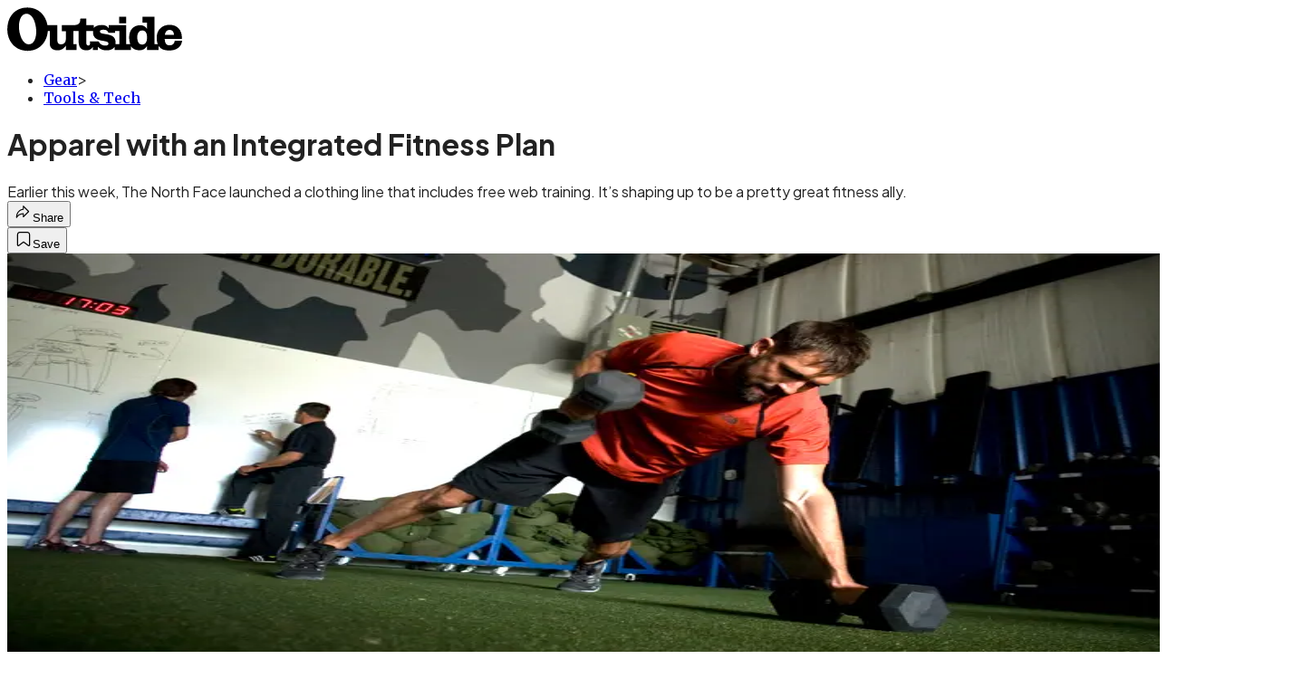

--- FILE ---
content_type: text/html; charset=utf-8
request_url: https://www.outsideonline.com/outdoor-gear/tools/apparel-integrated-fitness-plan/?scope=anon
body_size: 19815
content:
<!DOCTYPE html><html lang="en" class="merriweather_9fb01ae5-module__tjpaUa__className plus_jakarta_sans_6b06feeb-module__o-YZ4a__className overflow-x-hidden"><head><meta charSet="utf-8"/><meta name="viewport" content="width=device-width, initial-scale=1"/><link rel="preload" href="https://headless.outsideonline.com/_next/static/media/0595f7052377a1a2-s.p.0de08f1e.woff2" as="font" crossorigin="" type="font/woff2"/><link rel="preload" href="https://headless.outsideonline.com/_next/static/media/248e1dc0efc99276-s.p.8a6b2436.woff2" as="font" crossorigin="" type="font/woff2"/><link rel="preload" href="https://headless.outsideonline.com/_next/static/media/5c8bbc89ca099f34-s.p.871a2d56.woff2" as="font" crossorigin="" type="font/woff2"/><link rel="preload" href="https://headless.outsideonline.com/_next/static/media/63f26fe34c987908-s.p.e5023865.woff2" as="font" crossorigin="" type="font/woff2"/><link rel="preload" href="https://headless.outsideonline.com/_next/static/media/6c98c9fb873995d2-s.p.4a6499bc.woff2" as="font" crossorigin="" type="font/woff2"/><link rel="preload" href="https://headless.outsideonline.com/_next/static/media/e2f3d2dfca5b1593-s.p.89fd9991.woff2" as="font" crossorigin="" type="font/woff2"/><link rel="preload" href="https://headless.outsideonline.com/_next/static/media/f287e533ed04f2e6-s.p.b13871c7.woff2" as="font" crossorigin="" type="font/woff2"/><link rel="preload" href="https://headless.outsideonline.com/_next/static/media/f7aa21714c1c53f8-s.p.e3544bb0.woff2" as="font" crossorigin="" type="font/woff2"/><link rel="preload" href="https://headless.outsideonline.com/_next/static/media/fba5a26ea33df6a3-s.p.1bbdebe6.woff2" as="font" crossorigin="" type="font/woff2"/><link rel="preload" as="image" imageSrcSet="https://cdn.outsideonline.com/wp-content/uploads/migrated-images_parent/migrated-images_61/mountain-athletics_fe.jpg?auto=webp&amp;width=1920&amp;quality=75&amp;fit=cover 1x, https://cdn.outsideonline.com/wp-content/uploads/migrated-images_parent/migrated-images_61/mountain-athletics_fe.jpg?auto=webp&amp;width=3840&amp;quality=75&amp;fit=cover 2x" fetchPriority="high"/><link rel="stylesheet" href="https://headless.outsideonline.com/_next/static/chunks/0cc114c20c645bef.css?dpl=dpl_2xZMCARB8Wc2Z9GvEBdUvAcs5B2N" data-precedence="next"/><link rel="preload" as="script" fetchPriority="low" href="https://headless.outsideonline.com/_next/static/chunks/a796bc162a5a8d76.js?dpl=dpl_2xZMCARB8Wc2Z9GvEBdUvAcs5B2N"/><script src="https://headless.outsideonline.com/_next/static/chunks/e0c9f99bf92d8d80.js?dpl=dpl_2xZMCARB8Wc2Z9GvEBdUvAcs5B2N" async=""></script><script src="https://headless.outsideonline.com/_next/static/chunks/8467d48624d0940b.js?dpl=dpl_2xZMCARB8Wc2Z9GvEBdUvAcs5B2N" async=""></script><script src="https://headless.outsideonline.com/_next/static/chunks/8ed7946dcb4c7d5b.js?dpl=dpl_2xZMCARB8Wc2Z9GvEBdUvAcs5B2N" async=""></script><script src="https://headless.outsideonline.com/_next/static/chunks/2969d25097fe66c7.js?dpl=dpl_2xZMCARB8Wc2Z9GvEBdUvAcs5B2N" async=""></script><script src="https://headless.outsideonline.com/_next/static/chunks/aa2ce890b8d0bbd4.js?dpl=dpl_2xZMCARB8Wc2Z9GvEBdUvAcs5B2N" async=""></script><script src="https://headless.outsideonline.com/_next/static/chunks/turbopack-99dd8e8b8eb342bf.js?dpl=dpl_2xZMCARB8Wc2Z9GvEBdUvAcs5B2N" async=""></script><script src="https://headless.outsideonline.com/_next/static/chunks/d76b9c73b33e999d.js?dpl=dpl_2xZMCARB8Wc2Z9GvEBdUvAcs5B2N" async=""></script><script src="https://headless.outsideonline.com/_next/static/chunks/f79eefa8b5efe7ab.js?dpl=dpl_2xZMCARB8Wc2Z9GvEBdUvAcs5B2N" async=""></script><script src="https://headless.outsideonline.com/_next/static/chunks/995084c9cf9b4445.js?dpl=dpl_2xZMCARB8Wc2Z9GvEBdUvAcs5B2N" async=""></script><script src="https://headless.outsideonline.com/_next/static/chunks/68250e53da6d1cd9.js?dpl=dpl_2xZMCARB8Wc2Z9GvEBdUvAcs5B2N" async=""></script><script src="https://headless.outsideonline.com/_next/static/chunks/ff1a16fafef87110.js?dpl=dpl_2xZMCARB8Wc2Z9GvEBdUvAcs5B2N" async=""></script><script src="https://headless.outsideonline.com/_next/static/chunks/926350dec3317ae7.js?dpl=dpl_2xZMCARB8Wc2Z9GvEBdUvAcs5B2N" async=""></script><link rel="preload" href="https://www.googletagmanager.com/gtm.js?id=GTM-K4NWW8" as="script"/><link rel="preconnect" href="https://use.typekit.net" crossorigin="anonymous"/><link rel="preconnect" href="https://securepubads.g.doubleclick.net" crossorigin="anonymous"/><link rel="preconnect" href="https://micro.rubiconproject.com" crossorigin="anonymous"/><link rel="preconnect" href="https://amazon-adsystem.com" crossorigin="anonymous"/><link rel="preconnect" href="https://pub.doubleverify.com" crossorigin="anonymous"/><meta name="next-size-adjust" content=""/><title>Apparel with an Integrated Fitness Plan</title><meta name="description" content="Earlier this week, The North Face launched a clothing line that includes free web training. It’s shaping up to be a pretty great fitness ally."/><meta name="author" content="John Brandon"/><meta name="robots" content="max-image-preview:large"/><meta name="am-api-token" content="YYcJV4n6DEEP"/><link rel="canonical" href="https://www.outsideonline.com/outdoor-gear/tools/apparel-integrated-fitness-plan/"/><meta property="og:title" content="Apparel with an Integrated Fitness Plan"/><meta property="og:description" content="Earlier this week, The North Face launched a clothing line that includes free web training. It’s shaping up to be a pretty great fitness ally."/><meta property="og:url" content="https://www.outsideonline.com/outdoor-gear/tools/apparel-integrated-fitness-plan/"/><meta property="og:site_name" content="Outside"/><meta property="og:locale" content="en_US"/><meta property="og:image" content="https://www.outsideonline.com/wp-content/uploads/migrated-images_parent/migrated-images_61/mountain-athletics_fe.jpg"/><meta property="og:image:width" content="800"/><meta property="og:image:height" content="450"/><meta property="og:image:alt" content="The new Mountain Athletics product line on The North Face athletes during their training session at Mountain Athlete in Jackson, Wyoming."/><meta property="og:image:type" content="image/jpeg"/><meta property="og:type" content="article"/><meta property="article:published_time" content="2014-02-28T00:00:00.000Z"/><meta property="article:modified_time" content="2022-05-12T08:18:40.000Z"/><meta property="article:author" content="John Brandon"/><meta name="twitter:card" content="summary_large_image"/><meta name="twitter:title" content="Apparel with an Integrated Fitness Plan"/><meta name="twitter:description" content="Earlier this week, The North Face launched a clothing line that includes free web training. It’s shaping up to be a pretty great fitness ally."/><meta name="twitter:image" content="https://www.outsideonline.com/wp-content/uploads/migrated-images_parent/migrated-images_61/mountain-athletics_fe.jpg"/><meta name="twitter:image:width" content="800"/><meta name="twitter:image:height" content="450"/><meta name="twitter:image:alt" content="The new Mountain Athletics product line on The North Face athletes during their training session at Mountain Athlete in Jackson, Wyoming."/><meta name="twitter:image:type" content="image/jpeg"/><link rel="icon" href="/icon?6dd26e972d5bff8d" type="image/png" sizes="32x32"/><link rel="apple-touch-icon" href="/apple-icon?3872ec717b5f28d9" type="image/png" sizes="180x180"/><script src="https://headless.outsideonline.com/_next/static/chunks/a6dad97d9634a72d.js?dpl=dpl_2xZMCARB8Wc2Z9GvEBdUvAcs5B2N" noModule=""></script></head><body><div hidden=""><!--$--><!--/$--></div><div class="fixed top-0 z-50 flex h-[68px] w-full flex-col items-center bg-brand-primary font-utility shadow-md" id="out-header-wrapper" style="--font-body:var(--font-utility)"><out-header style="width:100%"><div class="py-spacing-xxxs flex flex-col items-center" slot="header-logo"><a href="https://www.outsideonline.com/" class="relative"><svg height="50" viewBox="0 0 125 32" fill="current-color" xmlns="http://www.w3.org/2000/svg" class="text-yellow-500 h-[34px] w-[120px] sm:w-[200px]"><title>Outside Online logo</title><path class="fill-current" d="M14.3929 30.8178C22.6079 30.8178 28.0724 24.8421 28.7046 16.8096H30.0947V25.6006C30.0947 29.1087 32.5274 30.47 35.7181 30.47C38.2767 30.47 40.4577 28.8898 41.5003 27.0219V30.2181H49.1131V26.1373H46.7732V16.8096H50.5002V24.0206C50.5002 28.3201 52.2078 30.47 56.1565 30.47C58.4305 30.47 59.6648 29.3635 60.5486 28.0983V30.2181H64.0868V27.9094C65.9203 29.8673 67.721 30.47 70.4053 30.47C72.871 30.47 74.8932 29.6154 75.9628 28.0353V30.2181H87.4969V27.5946C88.6984 29.3965 90.8141 30.44 93.5608 30.44C96.0268 30.44 97.6052 29.3965 98.8399 27.4986V30.2181H107.115V27.5286C108.76 29.7083 111.193 30.5959 114.442 30.5959C118.928 30.5959 123.099 28.7609 123.73 23.7028H118.518C118.107 25.8855 117.094 26.9289 114.79 26.9289C112.861 26.9289 111.504 25.7566 111.408 22.4074H123.572V21.6789C123.572 15.9881 120.189 12.4171 114.79 12.4171C109.766 12.4171 105.692 15.8951 105.692 21.49C105.692 23.229 105.947 24.8421 106.545 26.1043H104.146V6.75626H95.7088V10.93H98.8366V15.1995C97.8186 13.6254 96.0658 12.684 94.1901 12.7019C89.0098 12.7019 86.2299 16.3688 86.2299 21.3641C86.2091 22.9861 86.464 24.6022 86.9846 26.1403H84.1748V12.7019H71.8524V14.8817C70.8727 13.4904 69.4526 12.543 66.987 12.543C64.0179 12.543 62.1214 13.4605 61.2077 14.6928V12.6389H55.8989V8.02155H51.6985C51.6985 11.1518 50.8747 12.6359 46.7403 12.6359H38.5913V16.9026H41.4643V22.3715C41.4643 24.5543 40.3588 26.2273 37.989 26.2273C35.9668 26.2273 35.4305 24.8661 35.4305 23.0671V12.6329H28.4499C27.1886 5.80879 22.2903 0.210938 14.3929 0.210938C5.2942 0.210938 0.0512695 6.88219 0.0512695 15.6702C0.0512695 24.2095 5.77055 30.8178 14.3929 30.8178ZM69.3298 27.1178C66.8372 27.1178 65.6956 25.9784 64.5272 24.0805H58.5563C58.6492 26.0114 58.6192 27.0849 57.3219 27.0849C56.0247 27.0849 55.9018 25.7865 55.9018 24.7431V16.8096H60.7044C60.6774 17.0945 60.6685 17.3793 60.6744 17.6642C60.6744 25.6636 71.6337 22.4404 71.6337 25.7266C71.6367 26.863 70.3094 27.1178 69.3298 27.1178ZM76.5321 26.1043C76.598 25.6636 76.6309 25.2199 76.6279 24.7761C76.6279 17.1574 65.5399 20.2547 65.5399 17.1245C65.5399 16.081 66.9 15.8921 68.1314 15.8921C69.869 15.8921 70.8787 16.4288 71.6696 18.0719H76.2204V16.8066H79.3483V26.1014H76.5321V26.1043ZM15.1838 26.2303C10.8876 26.2603 8.26319 19.4031 8.26319 13.3615C8.26319 9.88353 9.59035 4.60646 13.539 4.60646C18.785 4.60646 20.5227 13.0797 20.5227 17.1904C20.5227 21.0792 19.2613 26.2303 15.1838 26.2303ZM95.4871 26.3892C92.6117 26.3892 91.979 23.5109 91.979 21.1722C91.979 18.8964 92.8633 16.3988 95.5834 16.3988C97.7315 16.3988 98.8399 18.4527 98.8399 20.5096V22.2485C98.8366 24.2724 97.7945 26.3892 95.4871 26.3892ZM111.504 19.595C111.881 17.0344 113.209 16.054 114.82 16.054C116.998 16.054 117.789 17.3523 117.945 19.595H111.504ZM79.1834 11.3377H84.1773V6.75326H79.1834V11.3377Z"></path></svg></a></div></out-header></div><div class="article-template w-full text-center" data-post-analytics-data="{&quot;authors&quot;:[&quot;John Brandon&quot;],&quot;categories&quot;:[&quot;Gear&quot;,&quot;Tools &amp;amp; Tech&quot;],&quot;tags&quot;:[&quot;tools&quot;,&quot;outdoor gear&quot;,&quot;footwear&quot;,&quot;snow sports&quot;,&quot;climbing gear&quot;],&quot;domain&quot;:&quot;outside&quot;,&quot;post_uuid&quot;:&quot;2bb6346d78a478ad71fd9766ab974453&quot;,&quot;publish_date&quot;:&quot;February 28, 2014&quot;,&quot;title&quot;:&quot;Apparel with an Integrated Fitness Plan&quot;}"><script id="seo-structured-data" type="application/ld+json" data-testid="structured-data">{"@context":"https://schema.org","@type":"Article","@id":"https://www.outsideonline.com/outdoor-gear/tools/apparel-integrated-fitness-plan/#article","isPartOf":{"@id":"https://www.outsideonline.com/outdoor-gear/tools/apparel-integrated-fitness-plan"},"author":[{"@type":"Person","@id":"https://www.outsideonline.com/#/schema/person/29905","name":"John Brandon","url":"https://www.outsideonline.com/byline/john-brandon"}],"headline":"Apparel with an Integrated Fitness Plan","datePublished":"2014-02-28T00:00:00.000Z","dateModified":"2014-02-28T00:00:00.000Z","mainEntityOfPage":{"@id":"https://www.outsideonline.com/outdoor-gear/tools/apparel-integrated-fitness-plan/"},"wordCount":316,"publisher":{"@id":"https://www.outsideonline.com/#organization"},"image":{"@id":"https://www.outsideonline.com/outdoor-gear/tools/apparel-integrated-fitness-plan/#primaryimage"},"thumbnailUrl":"https://www.outsideonline.com/wp-content/uploads/migrated-images_parent/migrated-images_61/mountain-athletics_fe.jpg","keywords":["parent_category: Gear","tag: tools","tag: outdoor gear","tag: footwear","tag: snow sports","tag: climbing gear","type: article"],"articleSection":"Tools &amp; Tech","inLanguage":"en-US","@graph":[{"@type":"Article","@id":"https://www.outsideonline.com/outdoor-gear/tools/apparel-integrated-fitness-plan/#article","isPartOf":{"@id":"https://www.outsideonline.com/outdoor-gear/tools/apparel-integrated-fitness-plan"},"author":[{"@type":"Person","@id":"https://www.outsideonline.com/#/schema/person/29905","name":"John Brandon","url":"https://www.outsideonline.com/byline/john-brandon"}],"headline":"Apparel with an Integrated Fitness Plan","datePublished":"2014-02-28T00:00:00.000Z","dateModified":"2014-02-28T00:00:00.000Z","mainEntityOfPage":{"@id":"https://www.outsideonline.com/outdoor-gear/tools/apparel-integrated-fitness-plan/"},"wordCount":316,"publisher":{"@id":"https://www.outsideonline.com/#organization"},"image":{"@id":"https://www.outsideonline.com/outdoor-gear/tools/apparel-integrated-fitness-plan/#primaryimage"},"thumbnailUrl":"https://www.outsideonline.com/wp-content/uploads/migrated-images_parent/migrated-images_61/mountain-athletics_fe.jpg","keywords":["parent_category: Gear","tag: tools","tag: outdoor gear","tag: footwear","tag: snow sports","tag: climbing gear","type: article"],"articleSection":"Tools &amp; Tech","inLanguage":"en-US"},{"@type":"WebPage","@id":"https://www.outsideonline.com/outdoor-gear/tools/apparel-integrated-fitness-plan/","url":"https://www.outsideonline.com/outdoor-gear/tools/apparel-integrated-fitness-plan/","name":"Apparel with an Integrated Fitness Plan","isPartOf":{"@id":"https://www.outsideonline.com/#website"},"primaryImageOfPage":{"@id":"https://www.outsideonline.com/outdoor-gear/tools/apparel-integrated-fitness-plan/#primaryimage"},"image":{"@id":"https://www.outsideonline.com/outdoor-gear/tools/apparel-integrated-fitness-plan/#primaryimage"},"thumbnailUrl":"https://www.outsideonline.com/wp-content/uploads/migrated-images_parent/migrated-images_61/mountain-athletics_fe.jpg","datePublished":"2014-02-28T00:00:00.000Z","dateModified":"2014-02-28T00:00:00.000Z","description":"Earlier this week, The North Face launched a clothing line that includes free web training. It’s shaping up to be a pretty great fitness ally.","breadcrumb":{"@id":"https://www.outsideonline.com/outdoor-gear/tools/apparel-integrated-fitness-plan/#breadcrumb"},"inLanguage":"en-US","potentialAction":[{"@type":"ReadAction","target":["https://www.outsideonline.com/outdoor-gear/tools/apparel-integrated-fitness-plan/"]}]},{"@type":"ImageObject","inLanguage":"en-US","@id":"https://www.outsideonline.com/outdoor-gear/tools/apparel-integrated-fitness-plan/#primaryimage","url":"https://www.outsideonline.com/wp-content/uploads/migrated-images_parent/migrated-images_61/mountain-athletics_fe.jpg","contentUrl":"https://www.outsideonline.com/wp-content/uploads/migrated-images_parent/migrated-images_61/mountain-athletics_fe.jpg","width":800,"height":450,"caption":"The new Mountain Athletics product line on The North Face athletes during their training session at Mountain Athlete in Jackson, Wyoming."},{"@type":"BreadcrumbList","@id":"https://www.outsideonline.com/outdoor-gear/tools/apparel-integrated-fitness-plan/#breadcrumb","itemListElement":[{"@type":"ListItem","position":1,"name":"Gear","item":"https://www.outsideonline.com/outdoor-gear/"},{"@type":"ListItem","position":2,"name":"Tools &amp; Tech","item":"https://www.outsideonline.com/outdoor-gear/tools/"},{"@type":"ListItem","position":3,"name":"Apparel with an Integrated Fitness Plan","item":"https://www.outsideonline.com/outdoor-gear/tools/apparel-integrated-fitness-plan/"}]},{"@type":"WebSite","@id":"https://www.outsideonline.com/#website","url":"https://www.outsideonline.com/","name":"Outside","description":"Outside Magazine","publisher":{"@id":"https://www.outsideonline.com/#organization"},"potentialAction":[{"@type":"SearchAction","target":{"@type":"EntryPoint","urlTemplate":"https://www.outsideonline.com/?s={search_term_string}"},"query-input":"required name=search_term_string"}],"inLanguage":"en-US"},{"@type":"Organization","@id":"https://www.outsideonline.com/#organization","name":"Outside","url":"https://www.outsideonline.com/","logo":{"@type":"ImageObject","inLanguage":"en-US","@id":"https://www.outsideonline.com/#/schema/logo/image/","url":"https://cdn.outsideonline.com/wp-content/uploads/2024/04/AF-OUTSIDE.png","contentUrl":"https://cdn.outsideonline.com/wp-content/uploads/2024/04/AF-OUTSIDE.png","width":250,"height":250,"caption":"Outside"},"image":{"@id":"https://www.outsideonline.com/#/schema/logo/image/"}},{"@type":"Person","@id":"https://www.outsideonline.com/#/schema/person/29905","name":"John Brandon","url":"https://www.outsideonline.com/byline/john-brandon"}]}</script><div class="mt-[116px]"><div aria-label="Advertisement" class="prestitial-ad mx-auto my-tight min-h-[250px] w-full bg-bg-very-light py-base-tight sm:px-base-tight"><div id="prestitial-0" class="prestitial-content"></div></div></div><div class="mx-auto flex max-w-[1440px] px-base sm:px-loose md:space-x-base-loose md:p-base-loose lg:p-base" data-testid="grid"><div class="grid w-full grid-cols-4 gap-base-loose sm:grid-cols-8 md:grid-cols-12 body-content js-body-content overflow-x-hidden body-content-dense"><div class="col-span-full"></div><div class="article-header !col-span-full flex flex-col text-left"><div class="justify-start"><nav class="align-left col-span-full mb-base" data-pom-e2e-test-id="breadcrumbs"><ul class="flex flex-wrap gap-super-tight font-semibold"><li class="!-ml-0.5 flex gap-super-tight whitespace-nowrap"><a class="rounded-small px-extra-tight font-utility-2 text-brand-primary transition-colors duration-400 hover:bg-bg-light active:bg-bg-medium" href="/outdoor-gear"><span>Gear</span></a><span class="mt-[-1px] font-utility-2 text-secondary">&gt;</span></li><li class="!-ml-0.5 flex gap-super-tight whitespace-nowrap"><a class="rounded-small px-extra-tight font-utility-2 text-brand-primary transition-colors duration-400 hover:bg-bg-light active:bg-bg-medium" href="/outdoor-gear/tools"><span>Tools &amp; Tech</span></a></li></ul></nav><h1 class="mb-base-loose text-text-headline">Apparel with an Integrated Fitness Plan</h1><div class="fp-intro mb-loose font-secondary text-description-size leading-description-line-height font-normal text-secondary">Earlier this week, The North Face launched a clothing line that includes free web training. It’s shaping up to be a pretty great fitness ally.</div></div><div class="border-border-light border-t py-base-tight"><div class="flex h-4 justify-between"><div class="flex gap-x-base-tight"></div><div class="flex gap-x-base-tight"><div class="relative"><button class="inline-flex shrink-0 items-center justify-center rounded-full hover:cursor-pointer bg-bg-surface hover:bg-bg-light focus:bg-bg-dark text-primary border border-solid border-border-light aria-pressed:bg-brand-primary aria-pressed:text-text-surface py-very-tight px-base-tight gap-tight font-semibold font-utility-2" aria-label="Share article" aria-pressed="false" id="" aria-haspopup="true"><svg xmlns="http://www.w3.org/2000/svg" width="20" height="20" viewBox="0 0 20 20" class=""><title>Share Icon</title><path fill-rule="evenodd" clip-rule="evenodd" d="M9.52671 2.21112C9.31975 2.29685 9.18481 2.4988 9.18481 2.72281V5.69328C4.9997 6.2414 1.80019 10.0091 1.80019 14.533V15.2767C1.80019 15.5374 1.9821 15.7629 2.23697 15.818C2.49185 15.8731 2.75065 15.743 2.8584 15.5055C3.80204 13.4258 6.21665 11.8364 9.18481 11.6591V14.5382C9.18481 14.7622 9.31975 14.9642 9.52671 15.0499C9.73367 15.1356 9.97189 15.0882 10.1303 14.9298L16.038 9.02213C16.2543 8.80584 16.2543 8.45516 16.038 8.23887L10.1303 2.33118C9.97189 2.17278 9.73367 2.1254 9.52671 2.21112ZM10.2925 11.0903C10.2925 11.0898 10.2925 11.0893 10.2925 11.0888C10.2925 10.783 10.0445 10.535 9.73866 10.535C7.00766 10.535 4.54501 11.6113 2.99576 13.3185C3.52188 9.72192 6.34795 6.97376 9.77511 6.7477C10.0662 6.7285 10.2925 6.48678 10.2925 6.19505V4.05991L14.8631 8.6305L10.2925 13.2011V11.0918C10.2925 11.0913 10.2925 11.0908 10.2925 11.0903Z" class="fill-inverse"></path></svg><span class="hidden sm:inline">Share</span></button></div><button class="inline-flex shrink-0 items-center justify-center rounded-full hover:cursor-pointer bg-bg-surface hover:bg-bg-light focus:bg-bg-dark text-primary border border-solid border-border-light aria-pressed:bg-brand-primary aria-pressed:text-text-surface py-very-tight px-base-tight gap-tight font-semibold font-utility-2 sm:w-10.75" aria-label="Save this article" aria-pressed="false" id="article-bookmark-button"><svg xmlns="http://www.w3.org/2000/svg" width="20" height="20" viewBox="0 0 20 20" fill="current-color" class=""><title>Bookmark Icon</title><path fill-rule="evenodd" clip-rule="evenodd" d="M5.89753 3.23089C5.40785 3.23089 4.93823 3.42541 4.59198 3.77166C4.24572 4.11792 4.0512 4.58754 4.0512 5.07722V16.564C4.0512 16.6021 4.06181 16.6394 4.08183 16.6718C4.10186 16.7042 4.13051 16.7304 4.16459 16.7474C4.19866 16.7645 4.2368 16.7717 4.27474 16.7683C4.31268 16.7649 4.34892 16.751 4.3794 16.7281L9.63131 12.7907C9.8501 12.6267 10.1509 12.6267 10.3697 12.7907L15.6216 16.7281C15.652 16.751 15.6883 16.7649 15.7262 16.7683C15.7642 16.7717 15.8023 16.7645 15.8364 16.7474C15.8705 16.7304 15.8991 16.7042 15.9191 16.6718C15.9392 16.6394 15.9498 16.6021 15.9498 16.564V5.07722C15.9498 4.58754 15.7552 4.11792 15.409 3.77166C15.0627 3.42541 14.5931 3.23089 14.1034 3.23089H5.89753ZM3.72161 2.9013C4.2987 2.32421 5.0814 2 5.89753 2H14.1034C14.9196 2 15.7023 2.32421 16.2794 2.9013C16.8565 3.47839 17.1807 4.26109 17.1807 5.07722V16.564C17.1807 16.8306 17.1064 17.092 16.9662 17.3189C16.826 17.5457 16.6255 17.7291 16.387 17.8483C16.1485 17.9676 15.8815 18.0181 15.6159 17.9942C15.3503 17.9703 15.0966 17.8729 14.8832 17.713L10.0005 14.0523L5.11775 17.713C4.90439 17.8729 4.6507 17.9703 4.38511 17.9942C4.11952 18.0181 3.85251 17.9676 3.61401 17.8483C3.37551 17.7291 3.17493 17.5457 3.03475 17.3189C2.89456 17.092 2.82031 16.8306 2.82031 16.564V5.07722C2.82031 4.26109 3.14452 3.47839 3.72161 2.9013Z" class="fill-inverse"></path></svg><span class="hidden sm:inline">Save</span></button></div></div></div><div><img alt="S14 Mountain Athletics The North Face Mountain Athlete Jackson Wyoming" data-src="https://www.outsideonline.com/wp-content/uploads/migrated-images_parent/migrated-images_61/mountain-athletics_fe.jpg" data-loaded="true" fetchPriority="high" loading="eager" width="1440" height="450" decoding="async" data-nimg="1" style="color:transparent" srcSet="https://cdn.outsideonline.com/wp-content/uploads/migrated-images_parent/migrated-images_61/mountain-athletics_fe.jpg?auto=webp&amp;width=1920&amp;quality=75&amp;fit=cover 1x, https://cdn.outsideonline.com/wp-content/uploads/migrated-images_parent/migrated-images_61/mountain-athletics_fe.jpg?auto=webp&amp;width=3840&amp;quality=75&amp;fit=cover 2x" src="https://cdn.outsideonline.com/wp-content/uploads/migrated-images_parent/migrated-images_61/mountain-athletics_fe.jpg?auto=webp&amp;width=3840&amp;quality=75&amp;fit=cover"/><p class="fp-leadCaption py-tight text-left font-utility text-utility3-size leading-utility3-line-height text-secondary">The new Mountain Athletics product line on The North Face athletes during their training session at Mountain Athlete in Jackson, Wyoming.</p></div></div><div class="content-wrap fp-contentTarget"><div class="article-body"><div class="mb-base-loose flex flex-wrap gap-(--spacing-base)"><!--$--><div class="flex items-center justify-start gap-(--spacing-base-tight)"><a href="/byline/john-brandon" data-outbound-instanced="true" class="flex items-center justify-start gap-(--spacing-base-tight)" aria-label="View John Brandon&#x27;s bio"><span class="font-utility-2 font-bold text-primary">John Brandon</span></a></div><!--/$--></div><div class="pub-date font-utility-2 text-secondary">Published February 28, 2014 12:00AM</div></div><p class="normal">Most outdoor apparel comes with few written instructions—usually nothing more than an attached tag. But a new line from <a target="_blank" class="text-brand-primary underline hover:text-brand-primary/85 break-words overflow-wrap-anywhere underline-offset-[3px]" rel="noopener" href="http://www.thenorthface.com/en_US/mountain-athletics/">Mountain Athletics by The North Face</a> goes beyond the clothes, offering an extensive web training program with video guides and a mobile app. Plus, you can tap into the training even if you haven’t purchased any of the gear.  </p><p class="aspect-video"></p><p class="normal">The training materials are designed to make sure you get the most out of the new Kilowatt collection, which includes a jacket, shoes, shorts, and shirts. The $50 Ampere Hoodie features a new, layered ventilation system, while many of the products use FlashDry technology with its microporous additive to remove moisture. The $120 Ultra Kilowatt shoes are designed for rugged mountain trails and weigh about half a pound.   </p>
<p class="normal">The web training is designed to get you in shape for a host of activities, including skiing, climbing, and running. You might start out with a few quick push-ups, then work up to a short run. The Train Smarter videos—essentially demonstrations with fitness tips—follow a real athlete pushing to meet goals. And this summer, you’ll be able to use an iPhone app to record results and track your fitness. </p>
<div class="ad-placeholder-wrapper relative w-full border-t border-b border-border-light col-span-full my-3 md:col-span-10 md:col-start-2"><div class="mb-[30px] min-h-[30px] text-center"><span class="font-utility-4 font-medium tracking-[1px] text-neutral-500 uppercase">ADVERTISEMENT</span></div><div class="ad-placeholder -mt-[30px] mb-[30px] flex min-h-[250px] w-full items-center justify-center"><div class="w-full "><div id="in-content-leaderboard-I0-P0-CMI0" class="flex justify-center text-left"></div></div></div></div><p class="normal">Most of the training material comes from a partnership with the Wyoming-based Mountain Athlete gym that serves as a home base for TNF athletes. There’s even a <a target="_blank" class="text-brand-primary underline hover:text-brand-primary/85 break-words overflow-wrap-anywhere underline-offset-[3px]" rel="noopener" href="http://www.thenorthface.com/en_US/mountain-athletics/">Mountain Athletics outdoor tour</a> with hands-on demos set to roll through eight cities including Denver and San Francisco. </p>
<p class="normal">Integrating a training plan with an apparel line is a good step forward—it means you’ll be buying more than just a trendy jacket and shorts. There’s also an element of accountability because you can print out the guides and record your progress. The complete package is shaping up to be a pretty great training ally, and we’re excited to put it to the test.</p>
<p class="normal">The entire clothing line, web series, and several videos are available now. </p>
<!-- --></div><div class="article-bottom"><div class="col-span-full mb-extra-loose flex flex-wrap gap-base-tight text-left md:col-span-10 md:col-start-2 lg:col-span-8 lg:col-start-3"><a class="inline-flex shrink-0 items-center justify-center rounded-full hover:cursor-pointer bg-bg-light hover:bg-bg-medium focus:bg-bg-dark text-primary py-very-tight px-base-tight gap-tight font-semibold font-utility-2" rel="" target="_self" href="/tag/climbing-gear"><span class="">Climbing Gear</span></a><a class="inline-flex shrink-0 items-center justify-center rounded-full hover:cursor-pointer bg-bg-light hover:bg-bg-medium focus:bg-bg-dark text-primary py-very-tight px-base-tight gap-tight font-semibold font-utility-2" rel="" target="_self" href="/tag/footwear"><span class="">Footwear</span></a><a class="inline-flex shrink-0 items-center justify-center rounded-full hover:cursor-pointer bg-bg-light hover:bg-bg-medium focus:bg-bg-dark text-primary py-very-tight px-base-tight gap-tight font-semibold font-utility-2" rel="" target="_self" href="/tag/snow-sports"><span class="">Snow Sports</span></a></div><div class="mb-base-loose"></div><div class="block md:hidden"><a target="_blank" rel="noopener noreferrer" class="my-base-tight flex w-full cursor-pointer items-center gap-base rounded-md border border-border-light bg-bg-surface p-base-tight no-underline md:my-0 md:w-[300px]" href="https://www.google.com/preferences/source?q=outsideonline.com"><svg width="32" height="32" viewBox="0 0 48 48" class="shrink-0" aria-hidden="true"><title>Google</title><path fill="#EA4335" d="M24 9.5c3.54 0 6.71 1.22 9.21 3.6l6.85-6.85C35.9 2.38 30.47 0 24 0 14.62 0 6.51 5.38 2.56 13.22l7.98 6.19C12.43 13.72 17.74 9.5 24 9.5z"></path><path fill="#4285F4" d="M46.98 24.55c0-1.57-.15-3.09-.38-4.55H24v9.02h12.94c-.58 2.96-2.26 5.48-4.78 7.18l7.73 6c4.51-4.18 7.09-10.36 7.09-17.65z"></path><path fill="#FBBC05" d="M10.53 28.59c-.48-1.45-.76-2.99-.76-4.59s.27-3.14.76-4.59l-7.98-6.19C.92 16.46 0 20.12 0 24c0 3.88.92 7.54 2.56 10.78l7.97-6.19z"></path><path fill="#34A853" d="M24 48c6.48 0 11.93-2.13 15.89-5.81l-7.73-6c-2.15 1.45-4.92 2.3-8.16 2.3-6.26 0-11.57-4.22-13.47-9.91l-7.98 6.19C6.51 42.62 14.62 48 24 48z"></path></svg><span class="flex-1 text-left font-utility-2 font-semibold text-primary">Add <!-- -->Outside<!-- --> as a preferred source on Google</span><span class="inline-flex shrink-0 items-center justify-center gap-extra-tight rounded-full border border-border-light bg-bg-surface px-base-tight py-extra-tight font-utility-2 font-semibold text-primary transition-colors hover:bg-bg-medium"><svg xmlns="http://www.w3.org/2000/svg" width="18" height="18" viewBox="0 0 18 18" fill="none" class="shrink-0" aria-hidden="true"><path d="M9.16855 9.375L10.8748 8.34375L12.5811 9.375L12.1311 7.425L13.6311 6.13125L11.6623 5.9625L10.8748 4.125L10.0873 5.9625L8.11855 6.13125L9.61855 7.425L9.16855 9.375ZM4.2748 16.4063C3.8623 16.4688 3.49043 16.3719 3.15918 16.1156C2.82793 15.8594 2.6373 15.525 2.5873 15.1125L1.59355 6.91875C1.54355 6.50625 1.64355 6.1375 1.89355 5.8125C2.14355 5.4875 2.4748 5.3 2.8873 5.25L3.7498 5.1375V11.25C3.7498 12.075 4.04355 12.7813 4.63105 13.3688C5.21855 13.9563 5.9248 14.25 6.7498 14.25H13.7248C13.6498 14.55 13.4998 14.8094 13.2748 15.0281C13.0498 15.2469 12.7748 15.375 12.4498 15.4125L4.2748 16.4063ZM6.7498 12.75C6.3373 12.75 5.98418 12.6031 5.69043 12.3094C5.39668 12.0156 5.2498 11.6625 5.2498 11.25V3C5.2498 2.5875 5.39668 2.23438 5.69043 1.94063C5.98418 1.64688 6.3373 1.5 6.7498 1.5H14.9998C15.4123 1.5 15.7654 1.64688 16.0592 1.94063C16.3529 2.23438 16.4998 2.5875 16.4998 3V11.25C16.4998 11.6625 16.3529 12.0156 16.0592 12.3094C15.7654 12.6031 15.4123 12.75 14.9998 12.75H6.7498Z" fill="#333333"></path></svg>Add</span></a></div></div><div></div></div><div class="hidden md:block" style="min-width:350px"><div id="article-pane" class="flex h-full flex-col items-end"><div class="relative h-96"><div id="ad-initial-leaderboard-0" class="justify-right flex text-left sticky top-10 mb-base"></div></div><a target="_blank" rel="noopener noreferrer" class="my-base-tight flex w-full cursor-pointer items-center gap-base rounded-md border border-border-light bg-bg-surface p-base-tight no-underline md:my-0 md:w-[300px]" href="https://www.google.com/preferences/source?q=outsideonline.com"><svg width="32" height="32" viewBox="0 0 48 48" class="shrink-0" aria-hidden="true"><title>Google</title><path fill="#EA4335" d="M24 9.5c3.54 0 6.71 1.22 9.21 3.6l6.85-6.85C35.9 2.38 30.47 0 24 0 14.62 0 6.51 5.38 2.56 13.22l7.98 6.19C12.43 13.72 17.74 9.5 24 9.5z"></path><path fill="#4285F4" d="M46.98 24.55c0-1.57-.15-3.09-.38-4.55H24v9.02h12.94c-.58 2.96-2.26 5.48-4.78 7.18l7.73 6c4.51-4.18 7.09-10.36 7.09-17.65z"></path><path fill="#FBBC05" d="M10.53 28.59c-.48-1.45-.76-2.99-.76-4.59s.27-3.14.76-4.59l-7.98-6.19C.92 16.46 0 20.12 0 24c0 3.88.92 7.54 2.56 10.78l7.97-6.19z"></path><path fill="#34A853" d="M24 48c6.48 0 11.93-2.13 15.89-5.81l-7.73-6c-2.15 1.45-4.92 2.3-8.16 2.3-6.26 0-11.57-4.22-13.47-9.91l-7.98 6.19C6.51 42.62 14.62 48 24 48z"></path></svg><span class="flex-1 text-left font-utility-2 font-semibold text-primary">Add <!-- -->Outside<!-- --> as a preferred source on Google</span><span class="inline-flex shrink-0 items-center justify-center gap-extra-tight rounded-full border border-border-light bg-bg-surface px-base-tight py-extra-tight font-utility-2 font-semibold text-primary transition-colors hover:bg-bg-medium"><svg xmlns="http://www.w3.org/2000/svg" width="18" height="18" viewBox="0 0 18 18" fill="none" class="shrink-0" aria-hidden="true"><path d="M9.16855 9.375L10.8748 8.34375L12.5811 9.375L12.1311 7.425L13.6311 6.13125L11.6623 5.9625L10.8748 4.125L10.0873 5.9625L8.11855 6.13125L9.61855 7.425L9.16855 9.375ZM4.2748 16.4063C3.8623 16.4688 3.49043 16.3719 3.15918 16.1156C2.82793 15.8594 2.6373 15.525 2.5873 15.1125L1.59355 6.91875C1.54355 6.50625 1.64355 6.1375 1.89355 5.8125C2.14355 5.4875 2.4748 5.3 2.8873 5.25L3.7498 5.1375V11.25C3.7498 12.075 4.04355 12.7813 4.63105 13.3688C5.21855 13.9563 5.9248 14.25 6.7498 14.25H13.7248C13.6498 14.55 13.4998 14.8094 13.2748 15.0281C13.0498 15.2469 12.7748 15.375 12.4498 15.4125L4.2748 16.4063ZM6.7498 12.75C6.3373 12.75 5.98418 12.6031 5.69043 12.3094C5.39668 12.0156 5.2498 11.6625 5.2498 11.25V3C5.2498 2.5875 5.39668 2.23438 5.69043 1.94063C5.98418 1.64688 6.3373 1.5 6.7498 1.5H14.9998C15.4123 1.5 15.7654 1.64688 16.0592 1.94063C16.3529 2.23438 16.4998 2.5875 16.4998 3V11.25C16.4998 11.6625 16.3529 12.0156 16.0592 12.3094C15.7654 12.6031 15.4123 12.75 14.9998 12.75H6.7498Z" fill="#333333"></path></svg>Add</span></a><div class="relative flex-1"><div id="right-rail-0" class="ad-right-rail sticky top-10 min-h-[250px] md:min-h-[600px]"></div></div></div></div></div><div class="pointer-events-none fixed bottom-0 z-40 w-full"><div id="ad-footer-container" class="flex w-full justify-center bg-white/0 pointer-events-auto h-[56px] py-super-tight sm:h-[75px] md:h-[100px]"><div class="relative"><div id="footer-0" class="ad-footer"></div></div></div></div><!--$!--><template data-dgst="BAILOUT_TO_CLIENT_SIDE_RENDERING"></template><!--/$--></div><!--$--><!--/$--><div id="piano-upfront-email-collection-modal" data-testid="piano-upfront-email-collection-modal" class="fixed top-0 left-0 z-10000 flex hidden h-full w-full items-center justify-center bg-neutral-transparent-20"></div><!--$--><!--/$--><out-footer style="--font-body:var(--font-utility)" theme="light"></out-footer><div style="margin-bottom:0px" class="transition-[margin-bottom] duration-300 ease-in-out" aria-hidden="true" data-testid="footer-spacer"></div><script src="https://headless.outsideonline.com/_next/static/chunks/a796bc162a5a8d76.js?dpl=dpl_2xZMCARB8Wc2Z9GvEBdUvAcs5B2N" id="_R_" async=""></script><script>(self.__next_f=self.__next_f||[]).push([0])</script><script>self.__next_f.push([1,"1:\"$Sreact.fragment\"\n2:I[79520,[\"https://headless.outsideonline.com/_next/static/chunks/d76b9c73b33e999d.js?dpl=dpl_2xZMCARB8Wc2Z9GvEBdUvAcs5B2N\",\"https://headless.outsideonline.com/_next/static/chunks/f79eefa8b5efe7ab.js?dpl=dpl_2xZMCARB8Wc2Z9GvEBdUvAcs5B2N\"],\"\"]\n3:I[35785,[\"https://headless.outsideonline.com/_next/static/chunks/d76b9c73b33e999d.js?dpl=dpl_2xZMCARB8Wc2Z9GvEBdUvAcs5B2N\",\"https://headless.outsideonline.com/_next/static/chunks/f79eefa8b5efe7ab.js?dpl=dpl_2xZMCARB8Wc2Z9GvEBdUvAcs5B2N\",\"https://headless.outsideonline.com/_next/static/chunks/995084c9cf9b4445.js?dpl=dpl_2xZMCARB8Wc2Z9GvEBdUvAcs5B2N\",\"https://headless.outsideonline.com/_next/static/chunks/68250e53da6d1cd9.js?dpl=dpl_2xZMCARB8Wc2Z9GvEBdUvAcs5B2N\"],\"ErrorBoundary\"]\n4:I[44129,[\"https://headless.outsideonline.com/_next/static/chunks/d76b9c73b33e999d.js?dpl=dpl_2xZMCARB8Wc2Z9GvEBdUvAcs5B2N\",\"https://headless.outsideonline.com/_next/static/chunks/f79eefa8b5efe7ab.js?dpl=dpl_2xZMCARB8Wc2Z9GvEBdUvAcs5B2N\",\"https://headless.outsideonline.com/_next/static/chunks/995084c9cf9b4445.js?dpl=dpl_2xZMCARB8Wc2Z9GvEBdUvAcs5B2N\",\"https://headless.outsideonline.com/_next/static/chunks/68250e53da6d1cd9.js?dpl=dpl_2xZMCARB8Wc2Z9GvEBdUvAcs5B2N\"],\"ReactQueryContext\"]\n5:I[8539,[\"https://headless.outsideonline.com/_next/static/chunks/d76b9c73b33e999d.js?dpl=dpl_2xZMCARB8Wc2Z9GvEBdUvAcs5B2N\",\"https://headless.outsideonline.com/_next/static/chunks/f79eefa8b5efe7ab.js?dpl=dpl_2xZMCARB8Wc2Z9GvEBdUvAcs5B2N\"],\"AnalyticsProvider\"]\n6:I[13495,[\"https://headless.outsideonline.com/_next/static/chunks/d76b9c73b33e999d.js?dpl=dpl_2xZMCARB8Wc2Z9GvEBdUvAcs5B2N\",\"https://headless.outsideonline.com/_next/static/chunks/f79eefa8b5efe7ab.js?dpl=dpl_2xZMCARB8Wc2Z9GvEBdUvAcs5B2N\"],\"PianoAnalytics\"]\n7:I[20661,[\"https://headless.outsideonline.com/_next/static/chunks/d76b9c73b33e999d.js?dpl=dpl_2xZMCARB8Wc2Z9GvEBdUvAcs5B2N\",\"https://headless.outsideonline.com/_next/static/chunks/f79eefa8b5efe7ab.js?dpl=dpl_2xZMCARB8Wc2Z9GvEBdUvAcs5B2N\"],\"Header\"]\n10:I[68027,[],\"default\"]\n:HL[\"https://headless.outsideonline.com/_next/static/chunks/0cc114c20c645bef.css?dpl=dpl_2xZMCARB8Wc2Z9GvEBdUvAcs5B2N\",\"style\"]\n:HL[\"https://headless.outsideonline.com/_next/static/media/0595f7052377a1a2-s.p.0de08f1e.woff2\",\"font\",{\"crossOrigin\":\"\",\"type\":\"font/woff2\"}]\n:HL[\"https://headless.outsideonline.com/_next/static/media/248e1dc0efc99276-s.p.8a6b2436.woff2\",\"font\",{\"crossOrigin\":\"\",\"type\":\"font/woff2\"}]\n:HL[\"https://headless.outsideonline.com/_next/static/media/5c8bbc89ca099f34-s.p.871a2d56.woff2\",\"font\",{\"crossOrigin\":\"\",\"type\":\"font/woff2\"}]\n:HL[\"https://headless.outsideonline.com/_next/static/media/63f26fe34c987908-s.p.e5023865.woff2\",\"font\",{\"crossOrigin\":\"\",\"type\":\"font/woff2\"}]\n:HL[\"https://headless.outsideonline.com/_next/static/media/6c98c9fb873995d2-s.p.4a6499bc.woff2\",\"font\",{\"crossOrigin\":\"\",\"type\":\"font/woff2\"}]\n:HL[\"https://headless.outsideonline.com/_next/static/media/e2f3d2dfca5b1593-s.p.89fd9991.woff2\",\"font\",{\"crossOrigin\":\"\",\"type\":\"font/woff2\"}]\n:HL[\"https://headless.outsideonline.com/_next/static/media/f287e533ed04f2e6-s.p.b13871c7.woff2\",\"font\",{\"crossOrigin\":\"\",\"type\":\"font/woff2\"}]\n:HL[\"https://headless.outsideonline.com/_next/static/media/f7aa21714c1c53f8-s.p.e3544bb0.woff2\",\"font\",{\"crossOrigin\":\"\",\"type\":\"font/woff2\"}]\n:HL[\"https://headless.outsideonline.com/_next/static/media/fba5a26ea33df6a3-s.p.1bbdebe6.woff2\",\"font\",{\"crossOrigin\":\"\",\"type\":\"font/woff2\"}]\n8:Tad3,"])</script><script>self.__next_f.push([1,"M14.3929 30.8178C22.6079 30.8178 28.0724 24.8421 28.7046 16.8096H30.0947V25.6006C30.0947 29.1087 32.5274 30.47 35.7181 30.47C38.2767 30.47 40.4577 28.8898 41.5003 27.0219V30.2181H49.1131V26.1373H46.7732V16.8096H50.5002V24.0206C50.5002 28.3201 52.2078 30.47 56.1565 30.47C58.4305 30.47 59.6648 29.3635 60.5486 28.0983V30.2181H64.0868V27.9094C65.9203 29.8673 67.721 30.47 70.4053 30.47C72.871 30.47 74.8932 29.6154 75.9628 28.0353V30.2181H87.4969V27.5946C88.6984 29.3965 90.8141 30.44 93.5608 30.44C96.0268 30.44 97.6052 29.3965 98.8399 27.4986V30.2181H107.115V27.5286C108.76 29.7083 111.193 30.5959 114.442 30.5959C118.928 30.5959 123.099 28.7609 123.73 23.7028H118.518C118.107 25.8855 117.094 26.9289 114.79 26.9289C112.861 26.9289 111.504 25.7566 111.408 22.4074H123.572V21.6789C123.572 15.9881 120.189 12.4171 114.79 12.4171C109.766 12.4171 105.692 15.8951 105.692 21.49C105.692 23.229 105.947 24.8421 106.545 26.1043H104.146V6.75626H95.7088V10.93H98.8366V15.1995C97.8186 13.6254 96.0658 12.684 94.1901 12.7019C89.0098 12.7019 86.2299 16.3688 86.2299 21.3641C86.2091 22.9861 86.464 24.6022 86.9846 26.1403H84.1748V12.7019H71.8524V14.8817C70.8727 13.4904 69.4526 12.543 66.987 12.543C64.0179 12.543 62.1214 13.4605 61.2077 14.6928V12.6389H55.8989V8.02155H51.6985C51.6985 11.1518 50.8747 12.6359 46.7403 12.6359H38.5913V16.9026H41.4643V22.3715C41.4643 24.5543 40.3588 26.2273 37.989 26.2273C35.9668 26.2273 35.4305 24.8661 35.4305 23.0671V12.6329H28.4499C27.1886 5.80879 22.2903 0.210938 14.3929 0.210938C5.2942 0.210938 0.0512695 6.88219 0.0512695 15.6702C0.0512695 24.2095 5.77055 30.8178 14.3929 30.8178ZM69.3298 27.1178C66.8372 27.1178 65.6956 25.9784 64.5272 24.0805H58.5563C58.6492 26.0114 58.6192 27.0849 57.3219 27.0849C56.0247 27.0849 55.9018 25.7865 55.9018 24.7431V16.8096H60.7044C60.6774 17.0945 60.6685 17.3793 60.6744 17.6642C60.6744 25.6636 71.6337 22.4404 71.6337 25.7266C71.6367 26.863 70.3094 27.1178 69.3298 27.1178ZM76.5321 26.1043C76.598 25.6636 76.6309 25.2199 76.6279 24.7761C76.6279 17.1574 65.5399 20.2547 65.5399 17.1245C65.5399 16.081 66.9 15.8921 68.1314 15.8921C69.869 15.8921 70.8787 16.4288 71.6696 18.0719H76.2204V16.8066H79.3483V26.1014H76.5321V26.1043ZM15.1838 26.2303C10.8876 26.2603 8.26319 19.4031 8.26319 13.3615C8.26319 9.88353 9.59035 4.60646 13.539 4.60646C18.785 4.60646 20.5227 13.0797 20.5227 17.1904C20.5227 21.0792 19.2613 26.2303 15.1838 26.2303ZM95.4871 26.3892C92.6117 26.3892 91.979 23.5109 91.979 21.1722C91.979 18.8964 92.8633 16.3988 95.5834 16.3988C97.7315 16.3988 98.8399 18.4527 98.8399 20.5096V22.2485C98.8366 24.2724 97.7945 26.3892 95.4871 26.3892ZM111.504 19.595C111.881 17.0344 113.209 16.054 114.82 16.054C116.998 16.054 117.789 17.3523 117.945 19.595H111.504ZM79.1834 11.3377H84.1773V6.75326H79.1834V11.3377Z"])</script><script>self.__next_f.push([1,"0:{\"P\":null,\"b\":\"Mca0mXoBvzkt9MATMydwy\",\"c\":[\"\",\"outdoor-gear\",\"tools\",\"apparel-integrated-fitness-plan\"],\"q\":\"\",\"i\":false,\"f\":[[[\"\",{\"children\":[[\"article\",\"outdoor-gear/tools/apparel-integrated-fitness-plan\",\"c\"],{\"children\":[\"__PAGE__\",{}]}]},\"$undefined\",\"$undefined\",true],[[\"$\",\"$1\",\"c\",{\"children\":[[[\"$\",\"link\",\"0\",{\"rel\":\"stylesheet\",\"href\":\"https://headless.outsideonline.com/_next/static/chunks/0cc114c20c645bef.css?dpl=dpl_2xZMCARB8Wc2Z9GvEBdUvAcs5B2N\",\"precedence\":\"next\",\"crossOrigin\":\"$undefined\",\"nonce\":\"$undefined\"}],[\"$\",\"script\",\"script-0\",{\"src\":\"https://headless.outsideonline.com/_next/static/chunks/d76b9c73b33e999d.js?dpl=dpl_2xZMCARB8Wc2Z9GvEBdUvAcs5B2N\",\"async\":true,\"nonce\":\"$undefined\"}],[\"$\",\"script\",\"script-1\",{\"src\":\"https://headless.outsideonline.com/_next/static/chunks/f79eefa8b5efe7ab.js?dpl=dpl_2xZMCARB8Wc2Z9GvEBdUvAcs5B2N\",\"async\":true,\"nonce\":\"$undefined\"}]],[\"$\",\"html\",null,{\"lang\":\"en\",\"className\":\"merriweather_9fb01ae5-module__tjpaUa__className plus_jakarta_sans_6b06feeb-module__o-YZ4a__className overflow-x-hidden\",\"children\":[[[\"$\",\"link\",null,{\"rel\":\"preconnect\",\"href\":\"https://use.typekit.net\",\"crossOrigin\":\"anonymous\"}],[\"$\",\"link\",null,{\"rel\":\"preconnect\",\"href\":\"https://securepubads.g.doubleclick.net\",\"crossOrigin\":\"anonymous\"}],[\"$\",\"link\",null,{\"rel\":\"preconnect\",\"href\":\"https://micro.rubiconproject.com\",\"crossOrigin\":\"anonymous\"}],[\"$\",\"link\",null,{\"rel\":\"preconnect\",\"href\":\"https://amazon-adsystem.com\",\"crossOrigin\":\"anonymous\"}],[\"$\",\"link\",null,{\"rel\":\"preconnect\",\"href\":\"https://pub.doubleverify.com\",\"crossOrigin\":\"anonymous\"}]],null,[\"$\",\"$L2\",null,{\"id\":\"datadog-rum\",\"strategy\":\"lazyOnload\",\"children\":\"\\n          (function(h,o,u,n,d) {\\n            h=h[d]=h[d]||{q:[],onReady:function(c){h.q.push(c)}}\\n            d=o.createElement(u);d.async=1;d.src=n\\n            n=o.getElementsByTagName(u)[0];n.parentNode.insertBefore(d,n)\\n          })(window,document,'script','https://www.datadoghq-browser-agent.com/us1/v6/datadog-rum.js','DD_RUM')\\n          window.DD_RUM.onReady(function() {\\n            window.DD_RUM.init({\\n              clientToken: 'pub487f9a3f0912e43965389931896a90d3',\\n              applicationId: 'ae23cdf8-91f1-407c-b6aa-5377fdcad464',\\n              site: 'datadoghq.com',\\n              service: 'headless-editorial',\\n              env: 'outside',\\n              version: \\\"b9acfefd06c04e4e095b29c0c07f9cfc8de1a63e\\\",\\n              sessionSampleRate: 100,\\n              sessionReplaySampleRate: 20,\\n              defaultPrivacyLevel: 'mask-user-input',\\n            });\\n          })\\n        \"}],[\"$\",\"$L2\",null,{\"id\":\"legacy-analytics-vars\",\"children\":\"\\n          window.analytics_vars = {\\n            domain: 'outside-online'\\n          };\\n        \"}],[\"$\",\"body\",null,{\"children\":[\"$\",\"$L3\",null,{\"errorComponent\":null,\"children\":[[\"$\",\"$L4\",null,{\"children\":[\"$\",\"$L5\",null,{\"children\":[[\"$\",\"$L6\",null,{}],[\"$\",\"$L7\",null,{\"children\":[\"$\",\"div\",null,{\"className\":\"py-spacing-xxxs flex flex-col items-center\",\"slot\":\"header-logo\",\"children\":[[\"$\",\"a\",null,{\"href\":\"https://www.outsideonline.com/\",\"className\":\"relative\",\"children\":[\"$\",\"svg\",null,{\"height\":\"50\",\"viewBox\":\"0 0 125 32\",\"fill\":\"current-color\",\"xmlns\":\"http://www.w3.org/2000/svg\",\"className\":\"text-yellow-500 h-[34px] w-[120px] sm:w-[200px]\",\"children\":[[\"$\",\"title\",null,{\"children\":\"Outside Online logo\"}],[\"$\",\"path\",null,{\"className\":\"fill-current\",\"d\":\"$8\"}]]}]}],false]}]}],\"$L9\",\"$La\",\"$Lb\"]}]}],\"$Lc\"]}]}]]}]]}],{\"children\":[\"$Ld\",{\"children\":[\"$Le\",{},null,false,false]},null,false,false]},null,false,false],\"$Lf\",false]],\"m\":\"$undefined\",\"G\":[\"$10\",[]],\"S\":true}\n"])</script><script>self.__next_f.push([1,"11:I[39756,[\"https://headless.outsideonline.com/_next/static/chunks/ff1a16fafef87110.js?dpl=dpl_2xZMCARB8Wc2Z9GvEBdUvAcs5B2N\",\"https://headless.outsideonline.com/_next/static/chunks/926350dec3317ae7.js?dpl=dpl_2xZMCARB8Wc2Z9GvEBdUvAcs5B2N\"],\"default\"]\n12:I[37457,[\"https://headless.outsideonline.com/_next/static/chunks/ff1a16fafef87110.js?dpl=dpl_2xZMCARB8Wc2Z9GvEBdUvAcs5B2N\",\"https://headless.outsideonline.com/_next/static/chunks/926350dec3317ae7.js?dpl=dpl_2xZMCARB8Wc2Z9GvEBdUvAcs5B2N\"],\"default\"]\n13:I[33628,[\"https://headless.outsideonline.com/_next/static/chunks/d76b9c73b33e999d.js?dpl=dpl_2xZMCARB8Wc2Z9GvEBdUvAcs5B2N\",\"https://headless.outsideonline.com/_next/static/chunks/f79eefa8b5efe7ab.js?dpl=dpl_2xZMCARB8Wc2Z9GvEBdUvAcs5B2N\"],\"Footer\"]\n14:I[35288,[\"https://headless.outsideonline.com/_next/static/chunks/d76b9c73b33e999d.js?dpl=dpl_2xZMCARB8Wc2Z9GvEBdUvAcs5B2N\",\"https://headless.outsideonline.com/_next/static/chunks/f79eefa8b5efe7ab.js?dpl=dpl_2xZMCARB8Wc2Z9GvEBdUvAcs5B2N\"],\"FooterSpacer\"]\n15:I[74369,[\"https://headless.outsideonline.com/_next/static/chunks/d76b9c73b33e999d.js?dpl=dpl_2xZMCARB8Wc2Z9GvEBdUvAcs5B2N\",\"https://headless.outsideonline.com/_next/static/chunks/f79eefa8b5efe7ab.js?dpl=dpl_2xZMCARB8Wc2Z9GvEBdUvAcs5B2N\"],\"HashedId\"]\n17:I[57096,[\"https://headless.outsideonline.com/_next/static/chunks/d76b9c73b33e999d.js?dpl=dpl_2xZMCARB8Wc2Z9GvEBdUvAcs5B2N\",\"https://headless.outsideonline.com/_next/static/chunks/f79eefa8b5efe7ab.js?dpl=dpl_2xZMCARB8Wc2Z9GvEBdUvAcs5B2N\"],\"SecuritiScript\"]\n18:I[8317,[\"https://headless.outsideonline.com/_next/static/chunks/d76b9c73b33e999d.js?dpl=dpl_2xZMCARB8Wc2Z9GvEBdUvAcs5B2N\",\"https://headless.outsideonline.com/_next/static/chunks/f79eefa8b5efe7ab.js?dpl=dpl_2xZMCARB8Wc2Z9GvEBdUvAcs5B2N\"],\"PianoScript\"]\n1a:I[19598,[\"https://headless.outsideonline.com/_next/static/chunks/d76b9c73b33e999d.js?dpl=dpl_2xZMCARB8Wc2Z9GvEBdUvAcs5B2N\",\"https://headless.outsideonline.com/_next/static/chunks/f79eefa8b5efe7ab.js?dpl=dpl_2xZMCARB8Wc2Z9GvEBdUvAcs5B2N\"],\"GoogleTagManager\"]\n1c:I[27445,[\"https://headless.outsideonline.com/_next/static/chunks/d76b9c73b33e999d.js?dpl=dpl_2xZMCARB8Wc2Z9GvEBdUvAcs5B2N\",\"https://headless.outsideonline.com/_next/static/chunks/f79eefa8b5efe7ab.js?dpl=dpl_2xZMCARB8Wc2Z9GvEBdUvAcs5B2N\"],\"PressboardScript\"]\n1e:I[97367,[\"https://headless.outsideonline.com/_next/static/chunks/ff1a16fafef87110.js?dpl=dpl_2xZMCARB8Wc2Z9GvEBdUvAcs5B2N\",\"https://headless.outsideonline.com/_next/static/chunks/926350dec3317ae7.js?dpl=dpl_2xZMCARB8Wc2Z9GvEBdUvAcs5B2N\"],\"OutletBoundary\"]\n1f:\"$Sreact.suspense\"\n21:I[97367,[\"https://headless.outsideonline.com/_next/static/chunks/ff1a16fafef87110.js?dpl=dpl_2xZMCARB8Wc2Z9GvEBdUvAcs5B2N\",\"https://headless.outsideonline.com/_next/static/chunks/926350dec3317ae7.js?dpl=dpl_2xZMCARB8Wc2Z9GvEBdUvAcs5B2N\"],\"ViewportBoundary\"]\n23:I[97367,[\"https://headless.outsideonline.com/_next/static/chunks/ff1a16fafef87110.js?dpl=dpl_2xZMCARB8Wc2Z9GvEBdUvAcs5B2N\",\"https://headless.outsideonline.com/_next/static/chunks/926350dec3317ae7.js?dpl=dpl_2xZMCARB8Wc2Z9GvEBdUvAcs5B2N\"],\"MetadataBoundary\"]\n"])</script><script>self.__next_f.push([1,"9:[\"$\",\"$L11\",null,{\"parallelRouterKey\":\"children\",\"error\":\"$undefined\",\"errorStyles\":\"$undefined\",\"errorScripts\":\"$undefined\",\"template\":[\"$\",\"$L12\",null,{}],\"templateStyles\":\"$undefined\",\"templateScripts\":\"$undefined\",\"notFound\":[[[\"$\",\"title\",null,{\"children\":\"404: This page could not be found.\"}],[\"$\",\"div\",null,{\"style\":{\"fontFamily\":\"system-ui,\\\"Segoe UI\\\",Roboto,Helvetica,Arial,sans-serif,\\\"Apple Color Emoji\\\",\\\"Segoe UI Emoji\\\"\",\"height\":\"100vh\",\"textAlign\":\"center\",\"display\":\"flex\",\"flexDirection\":\"column\",\"alignItems\":\"center\",\"justifyContent\":\"center\"},\"children\":[\"$\",\"div\",null,{\"children\":[[\"$\",\"style\",null,{\"dangerouslySetInnerHTML\":{\"__html\":\"body{color:#000;background:#fff;margin:0}.next-error-h1{border-right:1px solid rgba(0,0,0,.3)}@media (prefers-color-scheme:dark){body{color:#fff;background:#000}.next-error-h1{border-right:1px solid rgba(255,255,255,.3)}}\"}}],[\"$\",\"h1\",null,{\"className\":\"next-error-h1\",\"style\":{\"display\":\"inline-block\",\"margin\":\"0 20px 0 0\",\"padding\":\"0 23px 0 0\",\"fontSize\":24,\"fontWeight\":500,\"verticalAlign\":\"top\",\"lineHeight\":\"49px\"},\"children\":404}],[\"$\",\"div\",null,{\"style\":{\"display\":\"inline-block\"},\"children\":[\"$\",\"h2\",null,{\"style\":{\"fontSize\":14,\"fontWeight\":400,\"lineHeight\":\"49px\",\"margin\":0},\"children\":\"This page could not be found.\"}]}]]}]}]],[]],\"forbidden\":\"$undefined\",\"unauthorized\":\"$undefined\"}]\n"])</script><script>self.__next_f.push([1,"a:[\"$\",\"$L13\",null,{}]\nb:[\"$\",\"$L14\",null,{}]\n1b:T52e,window.top._brandmetrics.push({\n        cmd: '_addeventlistener',\n        val: {\n          event: 'surveyanswered',\n          handler: function(ev) {\n            try {\n              // Only carry on if Permutive installed\n              if (window.top.permutive \u0026\u0026 window.top.permutive.track) {\n                // Only look at the last-added response\n                questionAnswers = ev.answers.split(';').slice(-1)[0];\n                questionAnswers = questionAnswers.split('-');\n                var question = null;\n                var answers = null;\n                // Get question number\n                if (questionAnswers[0]) {\n                  question = questionAnswers[0];\n                }\n                // Get answer numbers, separated by commas\n                if (questionAnswers[1]) {\n                  answers = questionAnswers[1].split(',');\n                }\n                // Call the Permutive method to update the cohort\n                window.top.permutive.track('BrandMetricsSurveyResponse', {\n                  mid: ev.mid,\n                  question: question,\n                  answers: answers,\n                });\n              }\n            } catch (e) {\n              console.error('brandmetrics: Error sending data to Permutive ', e);\n              }\n            },\n          },\n        });"])</script><script>self.__next_f.push([1,"c:[[\"$\",\"$L2\",null,{\"id\":\"doubleverify\",\"src\":\"https://pub.doubleverify.com/dvtag/24434719/DV846827/pub.js\",\"strategy\":\"lazyOnload\"}],[\"$\",\"$L2\",null,{\"id\":\"gpt-script\",\"src\":\"https://securepubads.g.doubleclick.net/tag/js/gpt.js\",\"strategy\":\"lazyOnload\",\"crossOrigin\":\"anonymous\"}],[\"$\",\"$L2\",null,{\"id\":\"amazon-header-bidding\",\"strategy\":\"lazyOnload\",\"children\":\"!function(a9,a,p,s,t,A,g){if(a[a9])return;function q(c,r){a[a9]._Q.push([c,r])}a[a9]={init:function(){q(\\\"i\\\",arguments)},fetchBids:function(){q(\\\"f\\\",arguments)},setDisplayBids:function(){},targetingKeys:function(){return[]},_Q:[]};A=p.createElement(s);A.async=!0;A.src=t;g=p.getElementsByTagName(s)[0];g.parentNode.insertBefore(A,g)}(\\\"apstag\\\",window,document,\\\"script\\\",\\\"//c.amazon-adsystem.com/aax2/apstag.js\\\");apstag.init({\\n          pubID: '535ed5ac-dcb1-4f26-97cb-130f6a2818a2', //enter your UAM pub ID\\n          adServer: 'googletag',\\n          simplerGPT: true,\\n        }); \"}],[\"$\",\"$L15\",null,{}],[\"$\",\"$L2\",null,{\"src\":\"//micro.rubiconproject.com/prebid/dynamic/18252.js\",\"id\":\"magnite-script\",\"strategy\":\"lazyOnload\"}],\"$L16\",[\"$\",\"$L17\",null,{}],[\"$\",\"$L2\",null,{\"id\":\"securiti-auto-blocking-script\",\"src\":\"https://cdn-prod.securiti.ai/consent/auto_blocking/b9175515-2a76-4948-b708-5ea88d27483c/7fbeee6a-a9f6-4077-9f1b-6a8fc109641f.js\",\"strategy\":\"lazyOnload\"}],[\"$\",\"$L18\",null,{}],[\"$\",\"$L2\",null,{\"id\":\"affilimate-script\",\"src\":\"https://snippet.affilimatejs.com\",\"strategy\":\"lazyOnload\"}],false,\"$L19\",[\"$\",\"$L1a\",null,{\"gtmId\":\"GTM-K4NWW8\"}],[[\"$\",\"$L2\",null,{\"id\":\"brandmetrics-script\",\"strategy\":\"lazyOnload\",\"src\":\"https://cdn.brandmetrics.com/tag/ba0c3949-94d3-4b2a-8d2a-f8caf4c64ebc/outsider.js\"}],[\"$\",\"$L2\",null,{\"id\":\"brandmetrics-eventlistner-script\",\"strategy\":\"lazyOnload\",\"children\":\"$1b\"}]],[\"$\",\"$L1c\",null,{}],[\"$\",\"$L2\",null,{\"src\":\"//static.trueanthem.com/scripts/ta.js\",\"strategy\":\"lazyOnload\"}]]\n"])</script><script>self.__next_f.push([1,"d:[\"$\",\"$1\",\"c\",{\"children\":[null,[\"$\",\"$L11\",null,{\"parallelRouterKey\":\"children\",\"error\":\"$undefined\",\"errorStyles\":\"$undefined\",\"errorScripts\":\"$undefined\",\"template\":[\"$\",\"$L12\",null,{}],\"templateStyles\":\"$undefined\",\"templateScripts\":\"$undefined\",\"notFound\":\"$undefined\",\"forbidden\":\"$undefined\",\"unauthorized\":\"$undefined\"}]]}]\ne:[\"$\",\"$1\",\"c\",{\"children\":[\"$L1d\",[[\"$\",\"script\",\"script-0\",{\"src\":\"https://headless.outsideonline.com/_next/static/chunks/995084c9cf9b4445.js?dpl=dpl_2xZMCARB8Wc2Z9GvEBdUvAcs5B2N\",\"async\":true,\"nonce\":\"$undefined\"}],[\"$\",\"script\",\"script-1\",{\"src\":\"https://headless.outsideonline.com/_next/static/chunks/68250e53da6d1cd9.js?dpl=dpl_2xZMCARB8Wc2Z9GvEBdUvAcs5B2N\",\"async\":true,\"nonce\":\"$undefined\"}]],[\"$\",\"$L1e\",null,{\"children\":[\"$\",\"$1f\",null,{\"name\":\"Next.MetadataOutlet\",\"children\":\"$@20\"}]}]]}]\nf:[\"$\",\"$1\",\"h\",{\"children\":[null,[\"$\",\"$L21\",null,{\"children\":\"$@22\"}],[\"$\",\"div\",null,{\"hidden\":true,\"children\":[\"$\",\"$L23\",null,{\"children\":[\"$\",\"$1f\",null,{\"name\":\"Next.Metadata\",\"children\":\"$@24\"}]}]}],[\"$\",\"meta\",null,{\"name\":\"next-size-adjust\",\"content\":\"\"}]]}]\n"])</script><script>self.__next_f.push([1,"19:[[\"$\",\"$L2\",null,{\"id\":\"parsely-pre-script\",\"strategy\":\"lazyOnload\",\"children\":\"window.PARSELY = window.PARSELY || {\\n          originalURL: window.location.href,\\n          video: {\\n            onPlay: function (playerApi, videoId, metadata) {\\n              PARSELY.video.trackPlay(videoId, metadata, window.PARSELY.originalURL);\\n            },\\n          },\\n        };\\n        window.wpParselySiteId = 'outsideonline.com';\\n        \"}],[\"$\",\"$L2\",null,{\"id\":\"parsely-cfg\",\"strategy\":\"lazyOnload\",\"src\":\"//cdn.parsely.com/keys/outsideonline.com/p.js\"}]]\n25:T15e7,"])</script><script>self.__next_f.push([1,"\n        (async function() {\n\n          /*eslint-disable */\n          await Promise.all([\n            new Promise((resolve, reject) =\u003e {\n              // Start - snippet comes from RudderStack.\n              window.rudderanalytics = window.rudderanalytics || [];\n              if (!rudderanalytics.ready) {\n                // Do Rudderstack snippet.\n                !function(writeKey, dataPlaneUrl){\"use strict\";window.RudderSnippetVersion=\"3.0.60\";var e=\"rudderanalytics\";window[e]||(window[e]=[])\n                ;var rudderanalytics=window[e];if(Array.isArray(rudderanalytics)){\n                if(true===rudderanalytics.snippetExecuted\u0026\u0026window.console\u0026\u0026console.error){\n                console.error(\"RudderStack JavaScript SDK snippet included more than once.\")}else{rudderanalytics.snippetExecuted=true,\n                window.rudderAnalyticsBuildType=\"legacy\";var sdkBaseUrl=\"https://cdn.rudderlabs.com\";var sdkVersion=\"v3\"\n                ;var sdkFileName=\"rsa.min.js\";var scriptLoadingMode=\"async\"\n                ;var r=[\"setDefaultInstanceKey\",\"load\",\"ready\",\"page\",\"track\",\"identify\",\"alias\",\"group\",\"reset\",\"setAnonymousId\",\"startSession\",\"endSession\",\"consent\"]\n                ;for(var n=0;n\u003cr.length;n++){var t=r[n];rudderanalytics[t]=function(r){return function(){var n\n                ;Array.isArray(window[e])?rudderanalytics.push([r].concat(Array.prototype.slice.call(arguments))):null===(n=window[e][r])||void 0===n||n.apply(window[e],arguments)\n                }}(t)}try{\n                new Function('class Test{field=()=\u003e{};test({prop=[]}={}){return prop?(prop?.property??[...prop]):import(\"\");}}'),\n                window.rudderAnalyticsBuildType=\"modern\"}catch(i){}var d=document.head||document.getElementsByTagName(\"head\")[0]\n                ;var o=document.body||document.getElementsByTagName(\"body\")[0];window.rudderAnalyticsAddScript=function(e,r,n){\n                var t=document.createElement(\"script\");\n                // CUSTOM ON LOAD\n                t.onload=function(){resolve(true)};t.onerror=function(){reject(false)};\n                // END CUSTOM ON LOAD\n                t.src=e,t.setAttribute(\"data-loader\",\"RS_JS_SDK\"),r\u0026\u0026n\u0026\u0026t.setAttribute(r,n),\n                \"async\"===scriptLoadingMode?t.async=true:\"defer\"===scriptLoadingMode\u0026\u0026(t.defer=true),\n                d?d.insertBefore(t,d.firstChild):o.insertBefore(t,o.firstChild)},window.rudderAnalyticsMount=function(){!function(){\n                if(\"undefined\"==typeof globalThis){var e;var r=function getGlobal(){\n                return\"undefined\"!=typeof self?self:\"undefined\"!=typeof window?window:null}();r\u0026\u0026Object.defineProperty(r,\"globalThis\",{\n                value:r,configurable:true})}\n                }(),window.rudderAnalyticsAddScript(\"\".concat(sdkBaseUrl,\"/\").concat(sdkVersion,\"/\").concat(window.rudderAnalyticsBuildType,\"/\").concat(sdkFileName),\"data-rsa-write-key\",writeKey)\n                },\n                \"undefined\"==typeof Promise||\"undefined\"==typeof globalThis?window.rudderAnalyticsAddScript(\"https://polyfill-fastly.io/v3/polyfill.min.js?version=3.111.0\u0026features=Symbol%2CPromise\u0026callback=rudderAnalyticsMount\"):window.rudderAnalyticsMount()\n                ;\n                var loadOptions={\n                  anonymousIdOptions: {\n                    autoCapture: {\n                      enabled: true,\n                      source: \"segment\"\n                    }\n                  },\n                  consentManagement: {\n                    enabled: true,\n                    provider: \"custom\"\n                  },\n                  preConsent: {\n                    enabled: true,\n                    storage: {\n                      strategy: \"session\"\n                    },\n                    events: {\n                      delivery: \"buffer\"\n                    },\n                  },\n                  storage:{\n                    type: \"localStorage\",\n                  }\n                };\n                rudderanalytics.load(writeKey,(dataPlaneUrl || \"\"),loadOptions)}}}('2wY6kGLwkFEl2O0k9bsssJNSYiZ', 'https://a.outsideonline.com');\n              }\n              /* eslint-enable */\n            })\n          ]);\n\n          // Add analytics ready event\n          const myCustomEvent = new CustomEvent('analyticsReady');\n          window.dispatchEvent(myCustomEvent);\n\n          // Get consent object from securiti cookie.\n          const getPipelineConsentObject = () =\u003e {\n            const baseConsentObject = {\n              allowedConsentIds: ['C0001'],\n              deniedConsentIds: []\n            };\n            const securitiRawCookie = document.cookie.split('; ').find(row =\u003e row.startsWith('OptOutOnRequest='));\n            const groups = securitiRawCookie ? decodeURIComponent(securitiRawCookie).split('=')[2] : null;\n            // Return base consent object if no securiti groups.\n            if (!groups) return baseConsentObject;\n            groups.split(',').forEach(group =\u003e {\n              const [key, value] = group.split(':');\n              if (key !== 'C0001') {\n                baseConsentObject[value === '1' ? 'allowedConsentIds' : 'deniedConsentIds'].push(key);\n              }\n            });\n            console.log('baseConsentObject', JSON.stringify(baseConsentObject));\n            return baseConsentObject;\n          }\n\n          if (window.rudderanalytics?.consent) {\n            window.rudderanalytics.consent({\n              options: {\n                trackConsent: true,\n                consentManagement: getPipelineConsentObject()\n              }\n            });\n          }\n\n          /*eslint-enable */\n        })();\n      "])</script><script>self.__next_f.push([1,"16:[\"$\",\"$L2\",null,{\"id\":\"rudderstack-script\",\"strategy\":\"lazyOnload\",\"children\":\"$25\"}]\n"])</script><script>self.__next_f.push([1,"22:[[\"$\",\"meta\",\"0\",{\"charSet\":\"utf-8\"}],[\"$\",\"meta\",\"1\",{\"name\":\"viewport\",\"content\":\"width=device-width, initial-scale=1\"}]]\n"])</script><script>self.__next_f.push([1,"26:I[22397,[\"https://headless.outsideonline.com/_next/static/chunks/d76b9c73b33e999d.js?dpl=dpl_2xZMCARB8Wc2Z9GvEBdUvAcs5B2N\",\"https://headless.outsideonline.com/_next/static/chunks/f79eefa8b5efe7ab.js?dpl=dpl_2xZMCARB8Wc2Z9GvEBdUvAcs5B2N\",\"https://headless.outsideonline.com/_next/static/chunks/995084c9cf9b4445.js?dpl=dpl_2xZMCARB8Wc2Z9GvEBdUvAcs5B2N\",\"https://headless.outsideonline.com/_next/static/chunks/68250e53da6d1cd9.js?dpl=dpl_2xZMCARB8Wc2Z9GvEBdUvAcs5B2N\"],\"DeveloperTools\"]\n27:I[1019,[\"https://headless.outsideonline.com/_next/static/chunks/d76b9c73b33e999d.js?dpl=dpl_2xZMCARB8Wc2Z9GvEBdUvAcs5B2N\",\"https://headless.outsideonline.com/_next/static/chunks/f79eefa8b5efe7ab.js?dpl=dpl_2xZMCARB8Wc2Z9GvEBdUvAcs5B2N\",\"https://headless.outsideonline.com/_next/static/chunks/995084c9cf9b4445.js?dpl=dpl_2xZMCARB8Wc2Z9GvEBdUvAcs5B2N\",\"https://headless.outsideonline.com/_next/static/chunks/68250e53da6d1cd9.js?dpl=dpl_2xZMCARB8Wc2Z9GvEBdUvAcs5B2N\"],\"StacksContext\"]\n28:I[6467,[\"https://headless.outsideonline.com/_next/static/chunks/d76b9c73b33e999d.js?dpl=dpl_2xZMCARB8Wc2Z9GvEBdUvAcs5B2N\",\"https://headless.outsideonline.com/_next/static/chunks/f79eefa8b5efe7ab.js?dpl=dpl_2xZMCARB8Wc2Z9GvEBdUvAcs5B2N\",\"https://headless.outsideonline.com/_next/static/chunks/995084c9cf9b4445.js?dpl=dpl_2xZMCARB8Wc2Z9GvEBdUvAcs5B2N\",\"https://headless.outsideonline.com/_next/static/chunks/68250e53da6d1cd9.js?dpl=dpl_2xZMCARB8Wc2Z9GvEBdUvAcs5B2N\"],\"IframeProvider\"]\n2a:I[78406,[\"https://headless.outsideonline.com/_next/static/chunks/d76b9c73b33e999d.js?dpl=dpl_2xZMCARB8Wc2Z9GvEBdUvAcs5B2N\",\"https://headless.outsideonline.com/_next/static/chunks/f79eefa8b5efe7ab.js?dpl=dpl_2xZMCARB8Wc2Z9GvEBdUvAcs5B2N\",\"https://headless.outsideonline.com/_next/static/chunks/995084c9cf9b4445.js?dpl=dpl_2xZMCARB8Wc2Z9GvEBdUvAcs5B2N\",\"https://headless.outsideonline.com/_next/static/chunks/68250e53da6d1cd9.js?dpl=dpl_2xZMCARB8Wc2Z9GvEBdUvAcs5B2N\"],\"ArticleStacksClient\"]\n2b:I[74634,[\"https://headless.outsideonline.com/_next/static/chunks/d76b9c73b33e999d.js?dpl=dpl_2xZMCARB8Wc2Z9GvEBdUvAcs5B2N\",\"https://headless.outsideonline.com/_next/static/chunks/f79eefa8b5efe7ab.js?dpl=dpl_2xZMCARB8Wc2Z9GvEBdUvAcs5B2N\",\"https://headless.outsideonline.com/_next/static/chunks/995084c9cf9b4445.js?dpl=dpl_2xZMCARB8Wc2Z9GvEBdUvAcs5B2N\",\"https://headless.outsideonline.com/_next/static/chunks/68250e53da6d1cd9.js?dpl=dpl_2xZMCARB8Wc2Z9GvEBdUvAcs5B2N\"],\"PianoUpfrontEmailCollectionModalDiv\"]\n1d:[\"$\",\"$L26\",null,{\"builtAt\":\"Mon, 26 Jan 2026 20:37:07 GMT\",\"children\":[[\"$\",\"$L27\",null,{\"children\":[\"$\",\"$L28\",null,{\"children\":[\"$L29\",[\"$\",\"$L3\",null,{\"errorComponent\":null,\"children\":[\"$\",\"$1f\",null,{\"children\":[\"$\",\"$L2a\",null,{\"url\":\"https://www.outsideonline.com/outdoor-gear/tools/apparel-integrated-fitness-plan/\",\"category\":\"Tools \u0026amp; Tech\"}]}]}]]}]}],[\"$\",\"$L2b\",null,{}]]}]\n"])</script><script>self.__next_f.push([1,"2c:I[11371,[\"https://headless.outsideonline.com/_next/static/chunks/d76b9c73b33e999d.js?dpl=dpl_2xZMCARB8Wc2Z9GvEBdUvAcs5B2N\",\"https://headless.outsideonline.com/_next/static/chunks/f79eefa8b5efe7ab.js?dpl=dpl_2xZMCARB8Wc2Z9GvEBdUvAcs5B2N\",\"https://headless.outsideonline.com/_next/static/chunks/995084c9cf9b4445.js?dpl=dpl_2xZMCARB8Wc2Z9GvEBdUvAcs5B2N\",\"https://headless.outsideonline.com/_next/static/chunks/68250e53da6d1cd9.js?dpl=dpl_2xZMCARB8Wc2Z9GvEBdUvAcs5B2N\"],\"AdContext\"]\n2d:T8ca,"])</script><script>self.__next_f.push([1,"\u003cp class=\"normal\"\u003eMost outdoor apparel comes with few written instructions—usually nothing more than an attached tag. But a new line from \u003ca href=\"http://www.thenorthface.com/en_US/mountain-athletics/\" target=\"_blank\" rel=\"noopener\"\u003eMountain Athletics by The North Face\u003c/a\u003e goes beyond the clothes, offering an extensive web training program with video guides and a mobile app. Plus, you can tap into the training even if you haven’t purchased any of the gear.  \u003c/p\u003e\n\u003cp class=\"normal\"\u003eThe training materials are designed to make sure you get the most out of the new Kilowatt collection, which includes a jacket, shoes, shorts, and shirts. The $50 Ampere Hoodie features a new, layered ventilation system, while many of the products use FlashDry technology with its microporous additive to remove moisture. The $120 Ultra Kilowatt shoes are designed for rugged mountain trails and weigh about half a pound.   \u003c/p\u003e\n\u003cp class=\"normal\"\u003eThe web training is designed to get you in shape for a host of activities, including skiing, climbing, and running. You might start out with a few quick push-ups, then work up to a short run. The Train Smarter videos—essentially demonstrations with fitness tips—follow a real athlete pushing to meet goals. And this summer, you’ll be able to use an iPhone app to record results and track your fitness. \u003c/p\u003e\n\u003cp class=\"normal\"\u003eMost of the training material comes from a partnership with the Wyoming-based Mountain Athlete gym that serves as a home base for TNF athletes. There’s even a \u003ca href=\"http://www.thenorthface.com/en_US/mountain-athletics/\" target=\"_blank\" rel=\"noopener\"\u003eMountain Athletics outdoor tour\u003c/a\u003e with hands-on demos set to roll through eight cities including Denver and San Francisco. \u003c/p\u003e\n\u003cp class=\"normal\"\u003eIntegrating a training plan with an apparel line is a good step forward—it means you\u0026#8217;ll be buying more than just a trendy jacket and shorts. There’s also an element of accountability because you can print out the guides and record your progress. The complete package is shaping up to be a pretty great training ally, and we’re excited to put it to the test.\u003c/p\u003e\n\u003cp class=\"normal\"\u003eThe entire clothing line, web series, and several videos are available now. \u003c/p\u003e\n"])</script><script>self.__next_f.push([1,"2e:T779,"])</script><script>self.__next_f.push([1,"Most outdoor apparel comes with few written instructions—usually nothing more than an attached tag. But a new line from Mountain Athletics by The North Face goes beyond the clothes, offering an extensive web training program with video guides and a mobile app. Plus, you can tap into the training even if you haven’t purchased any of the gear.  \nThe training materials are designed to make sure you get the most out of the new Kilowatt collection, which includes a jacket, shoes, shorts, and shirts. The $50 Ampere Hoodie features a new, layered ventilation system, while many of the products use FlashDry technology with its microporous additive to remove moisture. The $120 Ultra Kilowatt shoes are designed for rugged mountain trails and weigh about half a pound.   \nThe web training is designed to get you in shape for a host of activities, including skiing, climbing, and running. You might start out with a few quick push-ups, then work up to a short run. The Train Smarter videos—essentially demonstrations with fitness tips—follow a real athlete pushing to meet goals. And this summer, you’ll be able to use an iPhone app to record results and track your fitness. \nMost of the training material comes from a partnership with the Wyoming-based Mountain Athlete gym that serves as a home base for TNF athletes. There’s even a Mountain Athletics outdoor tour with hands-on demos set to roll through eight cities including Denver and San Francisco. \nIntegrating a training plan with an apparel line is a good step forward—it means you’ll be buying more than just a trendy jacket and shorts. There’s also an element of accountability because you can print out the guides and record your progress. The complete package is shaping up to be a pretty great training ally, and we’re excited to put it to the test.\nThe entire clothing line, web series, and several videos are available now."])</script><script>self.__next_f.push([1,"29:[\"$\",\"$L3\",null,{\"errorComponent\":null,\"children\":[\"$\",\"div\",null,{\"className\":\"article-template w-full text-center\",\"data-post-analytics-data\":\"{\\\"authors\\\":[\\\"John Brandon\\\"],\\\"categories\\\":[\\\"Gear\\\",\\\"Tools \u0026amp; Tech\\\"],\\\"tags\\\":[\\\"tools\\\",\\\"outdoor gear\\\",\\\"footwear\\\",\\\"snow sports\\\",\\\"climbing gear\\\"],\\\"domain\\\":\\\"outside\\\",\\\"post_uuid\\\":\\\"2bb6346d78a478ad71fd9766ab974453\\\",\\\"publish_date\\\":\\\"February 28, 2014\\\",\\\"title\\\":\\\"Apparel with an Integrated Fitness Plan\\\"}\",\"children\":[\"$\",\"$L2c\",null,{\"page\":0,\"targeting\":{\"displayType\":\"Dense\",\"title\":\"Apparel with an Integrated Fitness Plan\",\"isSponsored\":false,\"authors\":[{\"name\":\"John Brandon\",\"id\":29905,\"url\":\"https://www.outsideonline.com/byline/john-brandon\"}],\"url\":\"https://www.outsideonline.com/outdoor-gear/tools/apparel-integrated-fitness-plan/\",\"categoryStructure\":[\"Gear\",\"Tools \u0026amp; Tech\"],\"createdDate\":\"2023-04-27T19:57:49.709Z\",\"sourceUuid\":\"2bb6346d78a478ad71fd9766ab974453\",\"denormalizedTags\":[\"tools\",\"outdoor gear\",\"footwear\",\"snow sports\",\"climbing gear\"],\"hasTextToSpeech\":false,\"tags\":[{\"name\":\"Climbing Gear\",\"slug\":\"climbing-gear\"},{\"name\":\"Footwear\",\"slug\":\"footwear\"},{\"name\":\"Snow Sports\",\"slug\":\"snow-sports\"}],\"adCategories\":[],\"overrideRecirc\":false,\"recircArticleOverrides\":null,\"review\":{},\"contentModules\":null,\"publicationDate\":\"2014-02-28T00:00:00.000Z\",\"disableAds\":false,\"type\":\"article\",\"sourceId\":\"2454519\",\"content\":\"$2d\",\"disablePrerollAds\":false,\"heroVideo\":null,\"mainVideo\":null,\"mainVideoContextualLocation\":null,\"imageUrl\":\"https://www.outsideonline.com/wp-content/uploads/migrated-images_parent/migrated-images_61/mountain-athletics_fe.jpg\",\"imageCredit\":null,\"imageWidth\":800,\"imageHeight\":450,\"imageCaption\":\"The new Mountain Athletics product line on The North Face athletes during their training session at Mountain Athlete in Jackson, Wyoming.\",\"imageAltText\":\"S14 Mountain Athletics The North Face Mountain Athlete Jackson Wyoming\",\"subTitle\":\"Earlier this week, The North Face launched a clothing line that includes free web training. It’s shaping up to be a pretty great fitness ally.\",\"dek\":\"Earlier this week, The North Face launched a clothing line that includes free web training. It’s shaping up to be a pretty great fitness ally.\",\"showArticleDate\":true,\"editorUpdatedDate\":null,\"displayAffiliateLinkDisclaimer\":false,\"distOriginalPostUrl\":null,\"distOriginalSiteName\":null,\"sponsorName\":null,\"updatedDate\":\"2026-01-14T01:14:05.410Z\",\"sqImageUrl\":\"https://www.outsideonline.com/wp-content/uploads/migrated-images_parent/migrated-images_61/mountain-athletics_fe.jpg\",\"contentItem\":{\"categoryName\":\"Tools \u0026amp; Tech\",\"bodyContent\":\"$2e\"},\"seoTitle\":null,\"seoMetaDescription\":null,\"editor\":\"\",\"cluster\":\"\",\"flexibleLayouts\":null,\"corrections\":null},\"children\":[\"$L2f\",\"$L30\",\"$L31\",\"$L32\",\"$L33\",\"$L34\"]}]}]}]\n"])</script><script>self.__next_f.push([1,"35:I[85754,[\"https://headless.outsideonline.com/_next/static/chunks/d76b9c73b33e999d.js?dpl=dpl_2xZMCARB8Wc2Z9GvEBdUvAcs5B2N\",\"https://headless.outsideonline.com/_next/static/chunks/f79eefa8b5efe7ab.js?dpl=dpl_2xZMCARB8Wc2Z9GvEBdUvAcs5B2N\",\"https://headless.outsideonline.com/_next/static/chunks/995084c9cf9b4445.js?dpl=dpl_2xZMCARB8Wc2Z9GvEBdUvAcs5B2N\",\"https://headless.outsideonline.com/_next/static/chunks/68250e53da6d1cd9.js?dpl=dpl_2xZMCARB8Wc2Z9GvEBdUvAcs5B2N\"],\"PermutiveScript\"]\n37:I[34005,[\"https://headless.outsideonline.com/_next/static/chunks/d76b9c73b33e999d.js?dpl=dpl_2xZMCARB8Wc2Z9GvEBdUvAcs5B2N\",\"https://headless.outsideonline.com/_next/static/chunks/f79eefa8b5efe7ab.js?dpl=dpl_2xZMCARB8Wc2Z9GvEBdUvAcs5B2N\",\"https://headless.outsideonline.com/_next/static/chunks/995084c9cf9b4445.js?dpl=dpl_2xZMCARB8Wc2Z9GvEBdUvAcs5B2N\",\"https://headless.outsideonline.com/_next/static/chunks/68250e53da6d1cd9.js?dpl=dpl_2xZMCARB8Wc2Z9GvEBdUvAcs5B2N\"],\"AdPrestitial\"]\n38:I[99419,[\"https://headless.outsideonline.com/_next/static/chunks/d76b9c73b33e999d.js?dpl=dpl_2xZMCARB8Wc2Z9GvEBdUvAcs5B2N\",\"https://headless.outsideonline.com/_next/static/chunks/f79eefa8b5efe7ab.js?dpl=dpl_2xZMCARB8Wc2Z9GvEBdUvAcs5B2N\",\"https://headless.outsideonline.com/_next/static/chunks/995084c9cf9b4445.js?dpl=dpl_2xZMCARB8Wc2Z9GvEBdUvAcs5B2N\",\"https://headless.outsideonline.com/_next/static/chunks/68250e53da6d1cd9.js?dpl=dpl_2xZMCARB8Wc2Z9GvEBdUvAcs5B2N\"],\"ArticleGrid\"]\n39:I[61460,[\"https://headless.outsideonline.com/_next/static/chunks/d76b9c73b33e999d.js?dpl=dpl_2xZMCARB8Wc2Z9GvEBdUvAcs5B2N\",\"https://headless.outsideonline.com/_next/static/chunks/f79eefa8b5efe7ab.js?dpl=dpl_2xZMCARB8Wc2Z9GvEBdUvAcs5B2N\",\"https://headless.outsideonline.com/_next/static/chunks/995084c9cf9b4445.js?dpl=dpl_2xZMCARB8Wc2Z9GvEBdUvAcs5B2N\",\"https://headless.outsideonline.com/_next/static/chunks/68250e53da6d1cd9.js?dpl=dpl_2xZMCARB8Wc2Z9GvEBdUvAcs5B2N\"],\"ArticleSponsored\"]\n3a:I[58271,[\"https://headless.outsideonline.com/_next/static/chunks/d76b9c73b33e999d.js?dpl=dpl_2xZMCARB8Wc2Z9GvEBdUvAcs5B2N\",\"https://headless.outsideonline.com/_next/static/chunks/f79eefa8b5efe7ab.js?dpl=dpl_2xZMCARB8Wc2Z9GvEBdUvAcs5B2N\",\"https://headless.outsideonline.com/_next/static/chunks/995084c9cf9b4445.js?dpl=dpl_2xZMCARB8Wc2Z9GvEBdUvAcs5B2N\",\"https://headless.outsideonline.com/_next/static/chunks/68250e53da6d1cd9.js?dpl=dpl_2xZMCARB8Wc2Z9GvEBdUvAcs5B2N\"],\"ArticleSyndication\"]\n3b:I[2746,[\"https://headless.outsideonline.com/_next/static/chunks/d76b9c73b33e999d.js?dpl=dpl_2xZMCARB8Wc2Z9GvEBdUvAcs5B2N\",\"https://headless.outsideonline.com/_next/static/chunks/f79eefa8b5efe7ab.js?dpl=dpl_2xZMCARB8Wc2Z9GvEBdUvAcs5B2N\",\"https://headless.outsideonline.com/_next/static/chunks/995084c9cf9b4445.js?dpl=dpl_2xZMCARB8Wc2Z9GvEBdUvAcs5B2N\",\"https://headless.outsideonline.com/_next/static/chunks/68250e53da6d1cd9.js?dpl=dpl_2xZMCARB8Wc2Z9GvEBdUvAcs5B2N\"],\"AudioPlayerProvider\"]\n3c:I[22016,[\"https://headless.outsideonline.com/_next/static/chunks/d76b9c73b33e999d.js?dpl=dpl_2xZMCARB8Wc2Z9GvEBdUvAcs5B2N\",\"https://headless.outsideonline.com/_next/static/chunks/f79eefa8b5efe7ab.js?dpl=dpl_2xZMCARB8Wc2Z9GvEBdUvAcs5B2N\",\"https://headless.outsideonline.com/_next/static/chunks/995084c9cf9b4445.js?dpl=dpl_2xZMCARB8Wc2Z9GvEBdUvAcs5B2N\",\"https://headless.outsideonline.com/_next/static/chunks/68250e53da6d1cd9.js?dpl=dpl_2xZMCARB8Wc2Z9GvEBdUvAcs5B2N\"],\"\"]\n3d:I[89170,[\"https://headless.outsideonline.com/_next/static/chunks/d76b9c73b33e999d.js?dpl=dpl_2xZMCARB8Wc2Z9GvEBdUvAcs5B2N\",\"https://headless.outsideonline.com/_next/static/chunks/f79eefa8b5efe7ab.js?dpl=dpl_2xZMCARB8Wc2Z9GvEBdUvAcs5B2N\",\"https://headless.outsideonline.com/_next/static/chunks/995084c9cf9b4445.js?dpl=dpl_2xZMCARB8Wc2Z9GvEBdUvAcs5B2N\",\"https://headless.outsideonline.com/_next/static/chunks/68250e53da6d1cd9.js?dpl=dpl_2xZMCARB8Wc2Z9GvEBdUvAcs5B2N\"],\"SocialBarWrapper\"]\n3e:I[5500,[\"https://headless.outsideonline.com/_next/static/chunks/d76b9c73b33e999d.js?dpl=dpl_2xZMCARB8Wc2Z9GvEBdUvAcs5B2N\",\"https://headless.outsideonline.com/_next/static/chunks/f79eefa8b5efe7ab.js?dpl=d"])</script><script>self.__next_f.push([1,"pl_2xZMCARB8Wc2Z9GvEBdUvAcs5B2N\",\"https://headless.outsideonline.com/_next/static/chunks/995084c9cf9b4445.js?dpl=dpl_2xZMCARB8Wc2Z9GvEBdUvAcs5B2N\",\"https://headless.outsideonline.com/_next/static/chunks/68250e53da6d1cd9.js?dpl=dpl_2xZMCARB8Wc2Z9GvEBdUvAcs5B2N\"],\"Image\"]\n40:I[78620,[\"https://headless.outsideonline.com/_next/static/chunks/d76b9c73b33e999d.js?dpl=dpl_2xZMCARB8Wc2Z9GvEBdUvAcs5B2N\",\"https://headless.outsideonline.com/_next/static/chunks/f79eefa8b5efe7ab.js?dpl=dpl_2xZMCARB8Wc2Z9GvEBdUvAcs5B2N\",\"https://headless.outsideonline.com/_next/static/chunks/995084c9cf9b4445.js?dpl=dpl_2xZMCARB8Wc2Z9GvEBdUvAcs5B2N\",\"https://headless.outsideonline.com/_next/static/chunks/68250e53da6d1cd9.js?dpl=dpl_2xZMCARB8Wc2Z9GvEBdUvAcs5B2N\"],\"TextToSpeechPlayer\"]\n42:I[54729,[\"https://headless.outsideonline.com/_next/static/chunks/d76b9c73b33e999d.js?dpl=dpl_2xZMCARB8Wc2Z9GvEBdUvAcs5B2N\",\"https://headless.outsideonline.com/_next/static/chunks/f79eefa8b5efe7ab.js?dpl=dpl_2xZMCARB8Wc2Z9GvEBdUvAcs5B2N\",\"https://headless.outsideonline.com/_next/static/chunks/995084c9cf9b4445.js?dpl=dpl_2xZMCARB8Wc2Z9GvEBdUvAcs5B2N\",\"https://headless.outsideonline.com/_next/static/chunks/68250e53da6d1cd9.js?dpl=dpl_2xZMCARB8Wc2Z9GvEBdUvAcs5B2N\"],\"FeatureFlagGate\"]\n43:I[62086,[\"https://headless.outsideonline.com/_next/static/chunks/d76b9c73b33e999d.js?dpl=dpl_2xZMCARB8Wc2Z9GvEBdUvAcs5B2N\",\"https://headless.outsideonline.com/_next/static/chunks/f79eefa8b5efe7ab.js?dpl=dpl_2xZMCARB8Wc2Z9GvEBdUvAcs5B2N\",\"https://headless.outsideonline.com/_next/static/chunks/995084c9cf9b4445.js?dpl=dpl_2xZMCARB8Wc2Z9GvEBdUvAcs5B2N\",\"https://headless.outsideonline.com/_next/static/chunks/68250e53da6d1cd9.js?dpl=dpl_2xZMCARB8Wc2Z9GvEBdUvAcs5B2N\"],\"CommentButton\"]\n44:I[5486,[\"https://headless.outsideonline.com/_next/static/chunks/d76b9c73b33e999d.js?dpl=dpl_2xZMCARB8Wc2Z9GvEBdUvAcs5B2N\",\"https://headless.outsideonline.com/_next/static/chunks/f79eefa8b5efe7ab.js?dpl=dpl_2xZMCARB8Wc2Z9GvEBdUvAcs5B2N\",\"https://headless.outsideonline.com/_next/static/chunks/995084c9cf9b4445.js?dpl=dpl_2xZMCARB8Wc2Z9GvEBdUvAcs5B2N\",\"https://headless.outsideonline.com/_next/static/chunks/68250e53da6d1cd9.js?dpl=dpl_2xZMCARB8Wc2Z9GvEBdUvAcs5B2N\"],\"ArticleTags\"]\n46:I[36219,[\"https://headless.outsideonline.com/_next/static/chunks/d76b9c73b33e999d.js?dpl=dpl_2xZMCARB8Wc2Z9GvEBdUvAcs5B2N\",\"https://headless.outsideonline.com/_next/static/chunks/f79eefa8b5efe7ab.js?dpl=dpl_2xZMCARB8Wc2Z9GvEBdUvAcs5B2N\",\"https://headless.outsideonline.com/_next/static/chunks/995084c9cf9b4445.js?dpl=dpl_2xZMCARB8Wc2Z9GvEBdUvAcs5B2N\",\"https://headless.outsideonline.com/_next/static/chunks/68250e53da6d1cd9.js?dpl=dpl_2xZMCARB8Wc2Z9GvEBdUvAcs5B2N\"],\"GooglePreferredSourceCta\"]\n47:I[58981,[\"https://headless.outsideonline.com/_next/static/chunks/d76b9c73b33e999d.js?dpl=dpl_2xZMCARB8Wc2Z9GvEBdUvAcs5B2N\",\"https://headless.outsideonline.com/_next/static/chunks/f79eefa8b5efe7ab.js?dpl=dpl_2xZMCARB8Wc2Z9GvEBdUvAcs5B2N\",\"https://headless.outsideonline.com/_next/static/chunks/995084c9cf9b4445.js?dpl=dpl_2xZMCARB8Wc2Z9GvEBdUvAcs5B2N\",\"https://headless.outsideonline.com/_next/static/chunks/68250e53da6d1cd9.js?dpl=dpl_2xZMCARB8Wc2Z9GvEBdUvAcs5B2N\"],\"RecircModule\"]\n48:I[92857,[\"https://headless.outsideonline.com/_next/static/chunks/d76b9c73b33e999d.js?dpl=dpl_2xZMCARB8Wc2Z9GvEBdUvAcs5B2N\",\"https://headless.outsideonline.com/_next/static/chunks/f79eefa8b5efe7ab.js?dpl=dpl_2xZMCARB8Wc2Z9GvEBdUvAcs5B2N\",\"https://headless.outsideonline.com/_next/static/chunks/995084c9cf9b4445.js?dpl=dpl_2xZMCARB8Wc2Z9GvEBdUvAcs5B2N\",\"https://headless.outsideonline.com/_next/static/chunks/68250e53da6d1cd9.js?dpl=dpl_2xZMCARB8Wc2Z9GvEBdUvAcs5B2N\"],\"ArticleStacksTrigger\"]\n49:I[56513,[\"https://headless.outsideonline.com/_next/static/chunks/d76b9c73b33e999d.js?dpl=dpl_2xZMCARB8Wc2Z9GvEBdUvAcs5B2N\",\"https://headless.outsideonline.com/_next/static/chunks/f79eefa8b5efe7ab.js?dpl=dpl_2xZMCARB8Wc2Z9GvEBdUvAcs5B2N\",\"https://headless.outsideonline.com/_next/static/chunks/995084c9cf9b4445.js?dpl=dpl_2xZMCARB8Wc2Z9GvEBdUvAcs5B2N\",\"https://headless.outsideonline.com/_next/static"])</script><script>self.__next_f.push([1,"/chunks/68250e53da6d1cd9.js?dpl=dpl_2xZMCARB8Wc2Z9GvEBdUvAcs5B2N\"],\"AdFooter\"]\n4a:I[67003,[\"https://headless.outsideonline.com/_next/static/chunks/d76b9c73b33e999d.js?dpl=dpl_2xZMCARB8Wc2Z9GvEBdUvAcs5B2N\",\"https://headless.outsideonline.com/_next/static/chunks/f79eefa8b5efe7ab.js?dpl=dpl_2xZMCARB8Wc2Z9GvEBdUvAcs5B2N\",\"https://headless.outsideonline.com/_next/static/chunks/995084c9cf9b4445.js?dpl=dpl_2xZMCARB8Wc2Z9GvEBdUvAcs5B2N\",\"https://headless.outsideonline.com/_next/static/chunks/68250e53da6d1cd9.js?dpl=dpl_2xZMCARB8Wc2Z9GvEBdUvAcs5B2N\"],\"CommentsDrawer\"]\n2f:[\"$\",\"$L35\",null,{\"page\":0,\"data\":\"$29:props:children:props:children:props:targeting\"}]\n36:T16c0,"])</script><script>self.__next_f.push([1,"{\"@context\":\"https://schema.org\",\"@type\":\"Article\",\"@id\":\"https://www.outsideonline.com/outdoor-gear/tools/apparel-integrated-fitness-plan/#article\",\"isPartOf\":{\"@id\":\"https://www.outsideonline.com/outdoor-gear/tools/apparel-integrated-fitness-plan\"},\"author\":[{\"@type\":\"Person\",\"@id\":\"https://www.outsideonline.com/#/schema/person/29905\",\"name\":\"John Brandon\",\"url\":\"https://www.outsideonline.com/byline/john-brandon\"}],\"headline\":\"Apparel with an Integrated Fitness Plan\",\"datePublished\":\"2014-02-28T00:00:00.000Z\",\"dateModified\":\"2014-02-28T00:00:00.000Z\",\"mainEntityOfPage\":{\"@id\":\"https://www.outsideonline.com/outdoor-gear/tools/apparel-integrated-fitness-plan/\"},\"wordCount\":316,\"publisher\":{\"@id\":\"https://www.outsideonline.com/#organization\"},\"image\":{\"@id\":\"https://www.outsideonline.com/outdoor-gear/tools/apparel-integrated-fitness-plan/#primaryimage\"},\"thumbnailUrl\":\"https://www.outsideonline.com/wp-content/uploads/migrated-images_parent/migrated-images_61/mountain-athletics_fe.jpg\",\"keywords\":[\"parent_category: Gear\",\"tag: tools\",\"tag: outdoor gear\",\"tag: footwear\",\"tag: snow sports\",\"tag: climbing gear\",\"type: article\"],\"articleSection\":\"Tools \u0026amp; Tech\",\"inLanguage\":\"en-US\",\"@graph\":[{\"@type\":\"Article\",\"@id\":\"https://www.outsideonline.com/outdoor-gear/tools/apparel-integrated-fitness-plan/#article\",\"isPartOf\":{\"@id\":\"https://www.outsideonline.com/outdoor-gear/tools/apparel-integrated-fitness-plan\"},\"author\":[{\"@type\":\"Person\",\"@id\":\"https://www.outsideonline.com/#/schema/person/29905\",\"name\":\"John Brandon\",\"url\":\"https://www.outsideonline.com/byline/john-brandon\"}],\"headline\":\"Apparel with an Integrated Fitness Plan\",\"datePublished\":\"2014-02-28T00:00:00.000Z\",\"dateModified\":\"2014-02-28T00:00:00.000Z\",\"mainEntityOfPage\":{\"@id\":\"https://www.outsideonline.com/outdoor-gear/tools/apparel-integrated-fitness-plan/\"},\"wordCount\":316,\"publisher\":{\"@id\":\"https://www.outsideonline.com/#organization\"},\"image\":{\"@id\":\"https://www.outsideonline.com/outdoor-gear/tools/apparel-integrated-fitness-plan/#primaryimage\"},\"thumbnailUrl\":\"https://www.outsideonline.com/wp-content/uploads/migrated-images_parent/migrated-images_61/mountain-athletics_fe.jpg\",\"keywords\":[\"parent_category: Gear\",\"tag: tools\",\"tag: outdoor gear\",\"tag: footwear\",\"tag: snow sports\",\"tag: climbing gear\",\"type: article\"],\"articleSection\":\"Tools \u0026amp; Tech\",\"inLanguage\":\"en-US\"},{\"@type\":\"WebPage\",\"@id\":\"https://www.outsideonline.com/outdoor-gear/tools/apparel-integrated-fitness-plan/\",\"url\":\"https://www.outsideonline.com/outdoor-gear/tools/apparel-integrated-fitness-plan/\",\"name\":\"Apparel with an Integrated Fitness Plan\",\"isPartOf\":{\"@id\":\"https://www.outsideonline.com/#website\"},\"primaryImageOfPage\":{\"@id\":\"https://www.outsideonline.com/outdoor-gear/tools/apparel-integrated-fitness-plan/#primaryimage\"},\"image\":{\"@id\":\"https://www.outsideonline.com/outdoor-gear/tools/apparel-integrated-fitness-plan/#primaryimage\"},\"thumbnailUrl\":\"https://www.outsideonline.com/wp-content/uploads/migrated-images_parent/migrated-images_61/mountain-athletics_fe.jpg\",\"datePublished\":\"2014-02-28T00:00:00.000Z\",\"dateModified\":\"2014-02-28T00:00:00.000Z\",\"description\":\"Earlier this week, The North Face launched a clothing line that includes free web training. It’s shaping up to be a pretty great fitness ally.\",\"breadcrumb\":{\"@id\":\"https://www.outsideonline.com/outdoor-gear/tools/apparel-integrated-fitness-plan/#breadcrumb\"},\"inLanguage\":\"en-US\",\"potentialAction\":[{\"@type\":\"ReadAction\",\"target\":[\"https://www.outsideonline.com/outdoor-gear/tools/apparel-integrated-fitness-plan/\"]}]},{\"@type\":\"ImageObject\",\"inLanguage\":\"en-US\",\"@id\":\"https://www.outsideonline.com/outdoor-gear/tools/apparel-integrated-fitness-plan/#primaryimage\",\"url\":\"https://www.outsideonline.com/wp-content/uploads/migrated-images_parent/migrated-images_61/mountain-athletics_fe.jpg\",\"contentUrl\":\"https://www.outsideonline.com/wp-content/uploads/migrated-images_parent/migrated-images_61/mountain-athletics_fe.jpg\",\"width\":800,\"height\":450,\"caption\":\"The new Mountain Athletics product line on The North Face athletes during their training session at Mountain Athlete in Jackson, Wyoming.\"},{\"@type\":\"BreadcrumbList\",\"@id\":\"https://www.outsideonline.com/outdoor-gear/tools/apparel-integrated-fitness-plan/#breadcrumb\",\"itemListElement\":[{\"@type\":\"ListItem\",\"position\":1,\"name\":\"Gear\",\"item\":\"https://www.outsideonline.com/outdoor-gear/\"},{\"@type\":\"ListItem\",\"position\":2,\"name\":\"Tools \u0026amp; Tech\",\"item\":\"https://www.outsideonline.com/outdoor-gear/tools/\"},{\"@type\":\"ListItem\",\"position\":3,\"name\":\"Apparel with an Integrated Fitness Plan\",\"item\":\"https://www.outsideonline.com/outdoor-gear/tools/apparel-integrated-fitness-plan/\"}]},{\"@type\":\"WebSite\",\"@id\":\"https://www.outsideonline.com/#website\",\"url\":\"https://www.outsideonline.com/\",\"name\":\"Outside\",\"description\":\"Outside Magazine\",\"publisher\":{\"@id\":\"https://www.outsideonline.com/#organization\"},\"potentialAction\":[{\"@type\":\"SearchAction\",\"target\":{\"@type\":\"EntryPoint\",\"urlTemplate\":\"https://www.outsideonline.com/?s={search_term_string}\"},\"query-input\":\"required name=search_term_string\"}],\"inLanguage\":\"en-US\"},{\"@type\":\"Organization\",\"@id\":\"https://www.outsideonline.com/#organization\",\"name\":\"Outside\",\"url\":\"https://www.outsideonline.com/\",\"logo\":{\"@type\":\"ImageObject\",\"inLanguage\":\"en-US\",\"@id\":\"https://www.outsideonline.com/#/schema/logo/image/\",\"url\":\"https://cdn.outsideonline.com/wp-content/uploads/2024/04/AF-OUTSIDE.png\",\"contentUrl\":\"https://cdn.outsideonline.com/wp-content/uploads/2024/04/AF-OUTSIDE.png\",\"width\":250,\"height\":250,\"caption\":\"Outside\"},\"image\":{\"@id\":\"https://www.outsideonline.com/#/schema/logo/image/\"}},{\"@type\":\"Person\",\"@id\":\"https://www.outsideonline.com/#/schema/person/29905\",\"name\":\"John Brandon\",\"url\":\"https://www.outsideonline.com/byline/john-brandon\"}]}"])</script><script>self.__next_f.push([1,"30:[\"$\",\"script\",null,{\"id\":\"seo-structured-data\",\"type\":\"application/ld+json\",\"data-testid\":\"structured-data\",\"dangerouslySetInnerHTML\":{\"__html\":\"$36\"}}]\n31:[\"$\",\"div\",null,{\"className\":\"mt-[116px]\",\"children\":[\"$\",\"$L37\",null,{\"id\":\"prestitial-0\"}]}]\n"])</script><script>self.__next_f.push([1,"32:[\"$\",\"$L38\",\"grid-P0\",{\"page\":0,\"data\":\"$29:props:children:props:children:props:targeting\",\"isPreview\":false,\"children\":[[\"$\",\"div\",null,{\"className\":\"col-span-full\",\"children\":[[\"$\",\"$L39\",null,{\"data\":\"$29:props:children:props:children:props:targeting\"}],false,[\"$\",\"$L3a\",null,{\"data\":\"$29:props:children:props:children:props:targeting\"}]]}],[\"$\",\"$L3b\",null,{\"data\":\"$29:props:children:props:children:props:targeting\",\"children\":[[\"$\",\"div\",null,{\"className\":\"article-header !col-span-full flex flex-col text-left\",\"children\":[[\"$\",\"div\",null,{\"className\":\"justify-start\",\"children\":[[\"$\",\"nav\",null,{\"className\":\"align-left col-span-full mb-base\",\"data-pom-e2e-test-id\":\"breadcrumbs\",\"children\":[\"$\",\"ul\",null,{\"className\":\"flex flex-wrap gap-super-tight font-semibold\",\"children\":[[\"$\",\"li\",\"0\",{\"className\":\"!-ml-0.5 flex gap-super-tight whitespace-nowrap\",\"children\":[[\"$\",\"$L3c\",null,{\"className\":\"rounded-small px-extra-tight font-utility-2 text-brand-primary transition-colors duration-400 hover:bg-bg-light active:bg-bg-medium\",\"href\":\"/outdoor-gear\",\"prefetch\":false,\"children\":[\"$\",\"span\",null,{\"dangerouslySetInnerHTML\":{\"__html\":\"Gear\"}}]}],[\"$\",\"span\",null,{\"className\":\"mt-[-1px] font-utility-2 text-secondary\",\"children\":\"\u003e\"}]]}],[\"$\",\"li\",\"1\",{\"className\":\"!-ml-0.5 flex gap-super-tight whitespace-nowrap\",\"children\":[[\"$\",\"$L3c\",null,{\"className\":\"rounded-small px-extra-tight font-utility-2 text-brand-primary transition-colors duration-400 hover:bg-bg-light active:bg-bg-medium\",\"href\":\"/outdoor-gear/tools\",\"prefetch\":false,\"children\":[\"$\",\"span\",null,{\"dangerouslySetInnerHTML\":{\"__html\":\"Tools \u0026amp; Tech\"}}]}],\"\"]}]]}]}],[\"$\",\"h1\",null,{\"className\":\"mb-base-loose text-text-headline\",\"dangerouslySetInnerHTML\":{\"__html\":\"Apparel with an Integrated Fitness Plan\"}}],[\"$\",\"div\",null,{\"className\":\"fp-intro mb-loose font-secondary text-description-size leading-description-line-height font-normal text-secondary\",\"children\":\"Earlier this week, The North Face launched a clothing line that includes free web training. It’s shaping up to be a pretty great fitness ally.\"}]]}],[\"$\",\"$L3d\",null,{\"article\":\"$29:props:children:props:children:props:targeting\"}],[\"$\",\"div\",null,{\"children\":[[\"$\",\"$L3e\",null,{\"loading\":\"eager\",\"fetchPriority\":\"high\",\"alt\":\"S14 Mountain Athletics The North Face Mountain Athlete Jackson Wyoming\",\"src\":\"https://www.outsideonline.com/wp-content/uploads/migrated-images_parent/migrated-images_61/mountain-athletics_fe.jpg\",\"data-src\":\"https://www.outsideonline.com/wp-content/uploads/migrated-images_parent/migrated-images_61/mountain-athletics_fe.jpg\",\"data-loaded\":\"true\",\"height\":450,\"width\":1440}],[\"$\",\"p\",null,{\"className\":\"fp-leadCaption py-tight text-left font-utility text-utility3-size leading-utility3-line-height text-secondary\",\"children\":[\"The new Mountain Athletics product line on The North Face athletes during their training session at Mountain Athlete in Jackson, Wyoming.\",null]}]]}]]}],[\"$\",\"div\",null,{\"className\":\"content-wrap fp-contentTarget\",\"children\":[[\"$\",\"div\",null,{\"className\":\"article-body\",\"children\":[[\"$\",\"div\",null,{\"className\":\"mb-base-loose flex flex-wrap gap-(--spacing-base)\",\"children\":[[\"$\",\"$1f\",\"29905\",{\"fallback\":\"\",\"children\":\"$L3f\"}]]}],[\"$\",\"div\",null,{\"className\":\"pub-date font-utility-2 text-secondary\",\"children\":\"Published February 28, 2014 12:00AM\"}]]}],[\"$\",\"$L3\",null,{\"errorComponent\":null,\"children\":[\"$\",\"$L40\",null,{\"data\":\"$29:props:children:props:children:props:targeting\"}]}],null,null,\"$L41\",\"$undefined\",\"$undefined\"]}]]}],[\"$\",\"div\",null,{\"className\":\"article-bottom\",\"children\":[\"$undefined\",[\"$\",\"$L42\",null,{\"flagKey\":\"in-article-activity-data\",\"children\":[\"$\",\"$L43\",null,{\"article\":\"$29:props:children:props:children:props:targeting\",\"pageLocation\":\"article_bottom\",\"variant\":\"secondary\",\"className\":\"mt-tight mb-loose\"}]}],[\"$\",\"$L44\",null,{\"article\":\"$29:props:children:props:children:props:targeting\"}],[\"$\",\"div\",null,{\"className\":\"mb-base-loose\",\"children\":\"$L45\"}],[\"$\",\"div\",null,{\"className\":\"block md:hidden\",\"children\":[[\"$\",\"$L46\",null,{}],[\"$\",\"$L47\",null,{\"url\":\"https://www.outsideonline.com/outdoor-gear/tools/apparel-integrated-fitness-plan/\",\"displayType\":\"Dense\",\"data\":{\"overrideRecirc\":false,\"recircArticleOverrides\":null}}]]}]]}],[\"$\",\"$L3\",null,{\"errorComponent\":null,\"children\":[\"$\",\"$L48\",null,{\"page\":0}]}]]}]\n"])</script><script>self.__next_f.push([1,"33:[\"$\",\"div\",null,{\"className\":\"pointer-events-none fixed bottom-0 z-40 w-full\",\"children\":[\"$\",\"$L49\",null,{\"id\":\"footer-0\"}]}]\n34:[\"$\",\"$1f\",null,{\"children\":[\"$\",\"$L4a\",null,{\"data\":\"$29:props:children:props:children:props:targeting\"}]}]\n"])</script><script>self.__next_f.push([1,"4b:I[62216,[\"https://headless.outsideonline.com/_next/static/chunks/d76b9c73b33e999d.js?dpl=dpl_2xZMCARB8Wc2Z9GvEBdUvAcs5B2N\",\"https://headless.outsideonline.com/_next/static/chunks/f79eefa8b5efe7ab.js?dpl=dpl_2xZMCARB8Wc2Z9GvEBdUvAcs5B2N\",\"https://headless.outsideonline.com/_next/static/chunks/995084c9cf9b4445.js?dpl=dpl_2xZMCARB8Wc2Z9GvEBdUvAcs5B2N\",\"https://headless.outsideonline.com/_next/static/chunks/68250e53da6d1cd9.js?dpl=dpl_2xZMCARB8Wc2Z9GvEBdUvAcs5B2N\"],\"AuthorCardClient\"]\n4c:I[3227,[\"https://headless.outsideonline.com/_next/static/chunks/d76b9c73b33e999d.js?dpl=dpl_2xZMCARB8Wc2Z9GvEBdUvAcs5B2N\",\"https://headless.outsideonline.com/_next/static/chunks/f79eefa8b5efe7ab.js?dpl=dpl_2xZMCARB8Wc2Z9GvEBdUvAcs5B2N\",\"https://headless.outsideonline.com/_next/static/chunks/995084c9cf9b4445.js?dpl=dpl_2xZMCARB8Wc2Z9GvEBdUvAcs5B2N\",\"https://headless.outsideonline.com/_next/static/chunks/68250e53da6d1cd9.js?dpl=dpl_2xZMCARB8Wc2Z9GvEBdUvAcs5B2N\"],\"Link\"]\n4d:I[48161,[\"https://headless.outsideonline.com/_next/static/chunks/d76b9c73b33e999d.js?dpl=dpl_2xZMCARB8Wc2Z9GvEBdUvAcs5B2N\",\"https://headless.outsideonline.com/_next/static/chunks/f79eefa8b5efe7ab.js?dpl=dpl_2xZMCARB8Wc2Z9GvEBdUvAcs5B2N\",\"https://headless.outsideonline.com/_next/static/chunks/995084c9cf9b4445.js?dpl=dpl_2xZMCARB8Wc2Z9GvEBdUvAcs5B2N\",\"https://headless.outsideonline.com/_next/static/chunks/68250e53da6d1cd9.js?dpl=dpl_2xZMCARB8Wc2Z9GvEBdUvAcs5B2N\"],\"InlineJw\"]\n4e:I[27006,[\"https://headless.outsideonline.com/_next/static/chunks/d76b9c73b33e999d.js?dpl=dpl_2xZMCARB8Wc2Z9GvEBdUvAcs5B2N\",\"https://headless.outsideonline.com/_next/static/chunks/f79eefa8b5efe7ab.js?dpl=dpl_2xZMCARB8Wc2Z9GvEBdUvAcs5B2N\",\"https://headless.outsideonline.com/_next/static/chunks/995084c9cf9b4445.js?dpl=dpl_2xZMCARB8Wc2Z9GvEBdUvAcs5B2N\",\"https://headless.outsideonline.com/_next/static/chunks/68250e53da6d1cd9.js?dpl=dpl_2xZMCARB8Wc2Z9GvEBdUvAcs5B2N\"],\"AdInContentLeaderboard\"]\n45:[[\"$\",\"$L4b\",\"author-card-0\",{\"url\":\"https://www.outsideonline.com/byline/john-brandon\"}]]\n"])</script><script>self.__next_f.push([1,"41:[[\"$\",\"p\",\"p-0\",{\"className\":\"normal\",\"children\":[\"Most outdoor apparel comes with few written instructions—usually nothing more than an attached tag. But a new line from \",[\"$\",\"$L4c\",\"react-link-0\",{\"href\":\"http://www.thenorthface.com/en_US/mountain-athletics/\",\"target\":\"_blank\",\"rel\":\"noopener\",\"className\":\"text-brand-primary underline hover:text-brand-primary/85 break-words overflow-wrap-anywhere\",\"children\":\"Mountain Athletics by The North Face\"}],\" goes beyond the clothes, offering an extensive web training program with video guides and a mobile app. Plus, you can tap into the training even if you haven’t purchased any of the gear.  \"]}],[\"$\",\"$L4d\",\"inline-jw-0\",{\"type\":\"injectable\",\"disableAds\":false}],[\"$\",\"p\",\"p-1\",{\"className\":\"normal\",\"children\":\"The training materials are designed to make sure you get the most out of the new Kilowatt collection, which includes a jacket, shoes, shorts, and shirts. The $50 Ampere Hoodie features a new, layered ventilation system, while many of the products use FlashDry technology with its microporous additive to remove moisture. The $120 Ultra Kilowatt shoes are designed for rugged mountain trails and weigh about half a pound.   \"}],\"\\n\",[\"$\",\"p\",\"p-2\",{\"className\":\"normal\",\"children\":\"The web training is designed to get you in shape for a host of activities, including skiing, climbing, and running. You might start out with a few quick push-ups, then work up to a short run. The Train Smarter videos—essentially demonstrations with fitness tips—follow a real athlete pushing to meet goals. And this summer, you’ll be able to use an iPhone app to record results and track your fitness. \"}],\"\\n\",[\"$\",\"$L4e\",\"in-content-leaderboard-0\",{\"className\":\"flex justify-center my-6 h-32\",\"id\":\"in-content-leaderboard-I0-P0-CMI0\",\"data-child-zone\":\"in-content-leaderboard-ool\"}],[\"$\",\"p\",\"p-3\",{\"className\":\"normal\",\"children\":[\"Most of the training material comes from a partnership with the Wyoming-based Mountain Athlete gym that serves as a home base for TNF athletes. There’s even a \",[\"$\",\"$L4c\",\"react-link-0\",{\"href\":\"http://www.thenorthface.com/en_US/mountain-athletics/\",\"target\":\"_blank\",\"rel\":\"noopener\",\"className\":\"text-brand-primary underline hover:text-brand-primary/85 break-words overflow-wrap-anywhere\",\"children\":\"Mountain Athletics outdoor tour\"}],\" with hands-on demos set to roll through eight cities including Denver and San Francisco. \"]}],\"\\n\",[\"$\",\"p\",\"p-4\",{\"className\":\"normal\",\"children\":\"Integrating a training plan with an apparel line is a good step forward—it means you’ll be buying more than just a trendy jacket and shorts. There’s also an element of accountability because you can print out the guides and record your progress. The complete package is shaping up to be a pretty great training ally, and we’re excited to put it to the test.\"}],\"\\n\",[\"$\",\"p\",\"p-5\",{\"className\":\"normal\",\"children\":\"The entire clothing line, web series, and several videos are available now. \"}],\"\\n\"]\n"])</script><script>self.__next_f.push([1,"4f:I[27201,[\"https://headless.outsideonline.com/_next/static/chunks/ff1a16fafef87110.js?dpl=dpl_2xZMCARB8Wc2Z9GvEBdUvAcs5B2N\",\"https://headless.outsideonline.com/_next/static/chunks/926350dec3317ae7.js?dpl=dpl_2xZMCARB8Wc2Z9GvEBdUvAcs5B2N\"],\"IconMark\"]\n"])</script><script>self.__next_f.push([1,"24:[[\"$\",\"title\",\"0\",{\"children\":\"Apparel with an Integrated Fitness Plan\"}],[\"$\",\"meta\",\"1\",{\"name\":\"description\",\"content\":\"Earlier this week, The North Face launched a clothing line that includes free web training. It’s shaping up to be a pretty great fitness ally.\"}],[\"$\",\"meta\",\"2\",{\"name\":\"author\",\"content\":\"John Brandon\"}],[\"$\",\"meta\",\"3\",{\"name\":\"robots\",\"content\":\"max-image-preview:large\"}],[\"$\",\"meta\",\"4\",{\"name\":\"am-api-token\",\"content\":\"YYcJV4n6DEEP\"}],[\"$\",\"link\",\"5\",{\"rel\":\"canonical\",\"href\":\"https://www.outsideonline.com/outdoor-gear/tools/apparel-integrated-fitness-plan/\"}],[\"$\",\"meta\",\"6\",{\"property\":\"og:title\",\"content\":\"Apparel with an Integrated Fitness Plan\"}],[\"$\",\"meta\",\"7\",{\"property\":\"og:description\",\"content\":\"Earlier this week, The North Face launched a clothing line that includes free web training. It’s shaping up to be a pretty great fitness ally.\"}],[\"$\",\"meta\",\"8\",{\"property\":\"og:url\",\"content\":\"https://www.outsideonline.com/outdoor-gear/tools/apparel-integrated-fitness-plan/\"}],[\"$\",\"meta\",\"9\",{\"property\":\"og:site_name\",\"content\":\"Outside\"}],[\"$\",\"meta\",\"10\",{\"property\":\"og:locale\",\"content\":\"en_US\"}],[\"$\",\"meta\",\"11\",{\"property\":\"og:image\",\"content\":\"https://www.outsideonline.com/wp-content/uploads/migrated-images_parent/migrated-images_61/mountain-athletics_fe.jpg\"}],[\"$\",\"meta\",\"12\",{\"property\":\"og:image:width\",\"content\":\"800\"}],[\"$\",\"meta\",\"13\",{\"property\":\"og:image:height\",\"content\":\"450\"}],[\"$\",\"meta\",\"14\",{\"property\":\"og:image:alt\",\"content\":\"The new Mountain Athletics product line on The North Face athletes during their training session at Mountain Athlete in Jackson, Wyoming.\"}],[\"$\",\"meta\",\"15\",{\"property\":\"og:image:type\",\"content\":\"image/jpeg\"}],[\"$\",\"meta\",\"16\",{\"property\":\"og:type\",\"content\":\"article\"}],[\"$\",\"meta\",\"17\",{\"property\":\"article:published_time\",\"content\":\"2014-02-28T00:00:00.000Z\"}],[\"$\",\"meta\",\"18\",{\"property\":\"article:modified_time\",\"content\":\"2022-05-12T08:18:40.000Z\"}],[\"$\",\"meta\",\"19\",{\"property\":\"article:author\",\"content\":\"John Brandon\"}],[\"$\",\"meta\",\"20\",{\"name\":\"twitter:card\",\"content\":\"summary_large_image\"}],[\"$\",\"meta\",\"21\",{\"name\":\"twitter:title\",\"content\":\"Apparel with an Integrated Fitness Plan\"}],[\"$\",\"meta\",\"22\",{\"name\":\"twitter:description\",\"content\":\"Earlier this week, The North Face launched a clothing line that includes free web training. It’s shaping up to be a pretty great fitness ally.\"}],[\"$\",\"meta\",\"23\",{\"name\":\"twitter:image\",\"content\":\"https://www.outsideonline.com/wp-content/uploads/migrated-images_parent/migrated-images_61/mountain-athletics_fe.jpg\"}],[\"$\",\"meta\",\"24\",{\"name\":\"twitter:image:width\",\"content\":\"800\"}],[\"$\",\"meta\",\"25\",{\"name\":\"twitter:image:height\",\"content\":\"450\"}],[\"$\",\"meta\",\"26\",{\"name\":\"twitter:image:alt\",\"content\":\"The new Mountain Athletics product line on The North Face athletes during their training session at Mountain Athlete in Jackson, Wyoming.\"}],[\"$\",\"meta\",\"27\",{\"name\":\"twitter:image:type\",\"content\":\"image/jpeg\"}],[\"$\",\"link\",\"28\",{\"rel\":\"icon\",\"href\":\"/icon?6dd26e972d5bff8d\",\"alt\":\"$undefined\",\"type\":\"image/png\",\"sizes\":\"32x32\"}],[\"$\",\"link\",\"29\",{\"rel\":\"apple-touch-icon\",\"href\":\"/apple-icon?3872ec717b5f28d9\",\"alt\":\"$undefined\",\"type\":\"image/png\",\"sizes\":\"180x180\"}],[\"$\",\"$L4f\",\"30\",{}]]\n"])</script><script>self.__next_f.push([1,"20:null\n"])</script><script>self.__next_f.push([1,"3f:[\"$\",\"div\",null,{\"className\":\"flex items-center justify-start gap-(--spacing-base-tight)\",\"children\":[[\"$\",\"a\",null,{\"href\":\"/byline/john-brandon\",\"data-outbound-instanced\":\"true\",\"className\":\"flex items-center justify-start gap-(--spacing-base-tight)\",\"aria-label\":\"View John Brandon's bio\",\"children\":[\"\",[\"$\",\"span\",null,{\"className\":\"font-utility-2 font-bold text-primary\",\"children\":\"John Brandon\"}]]}],\"$undefined\"]}]\n"])</script></body></html>